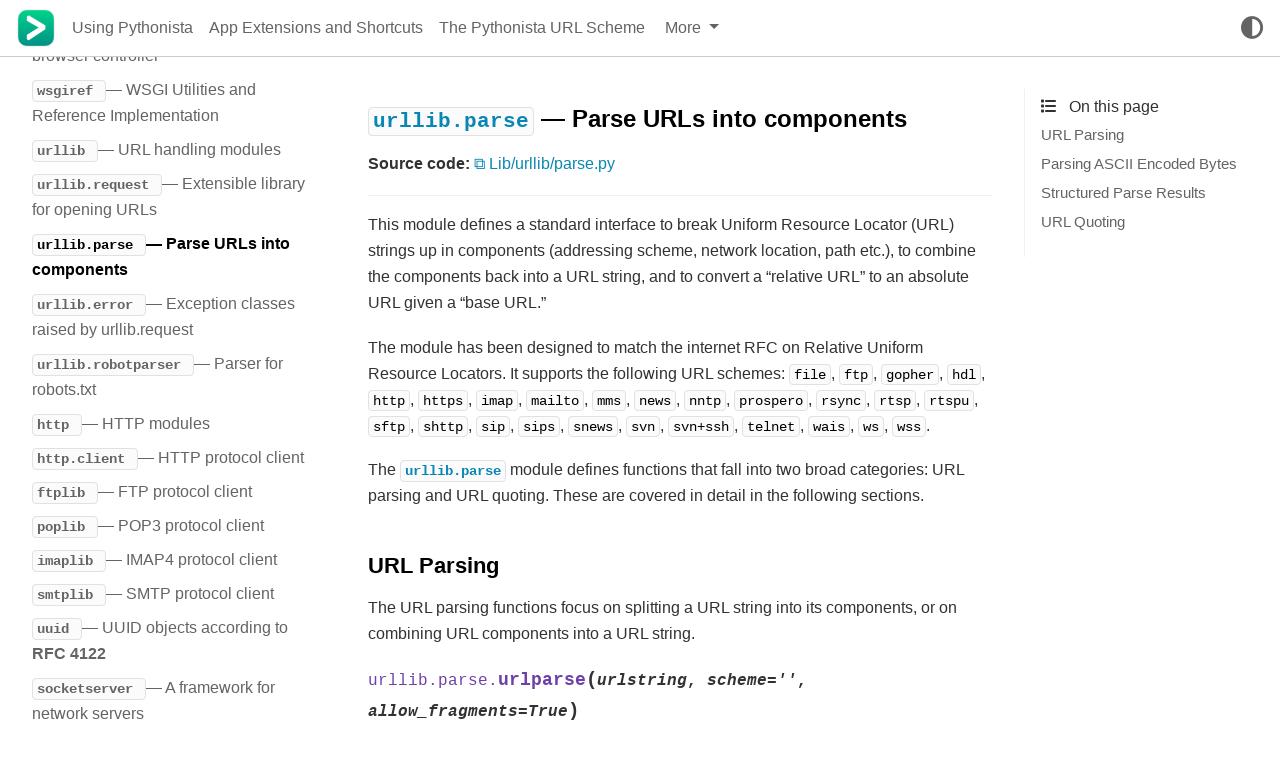

--- FILE ---
content_type: text/html
request_url: https://omz-software.com/pythonista/docs-3.4/py3/library/urllib.parse.html
body_size: 20165
content:

<!DOCTYPE html>

<html lang="en">
  <head>
    <meta charset="utf-8" />
    <meta name="viewport" content="width=device-width, initial-scale=1.0" /><meta name="generator" content="Docutils 0.17.1: http://docutils.sourceforge.net/" />

    <title>urllib.parse — Parse URLs into components &#8212; Pythonista Documentation</title>
  <script>
    document.documentElement.dataset.mode = localStorage.getItem("mode") || "";
    document.documentElement.dataset.theme = localStorage.getItem("theme") || "light";
  </script>
  
  <!-- Loaded before other Sphinx assets -->
  <link href="../_static/styles/theme.css?digest=9b1a4fa89bdd0e95b23b" rel="stylesheet">
<link href="../_static/styles/pydata-sphinx-theme.css?digest=9b1a4fa89bdd0e95b23b" rel="stylesheet">

  
  <link rel="stylesheet"
    href="../_static/vendor/fontawesome/6.1.2/css/all.min.css">
  <link rel="preload" as="font" type="font/woff2" crossorigin
    href="../_static/vendor/fontawesome/6.1.2/webfonts/fa-solid-900.woff2">
  <link rel="preload" as="font" type="font/woff2" crossorigin
    href="../_static/vendor/fontawesome/6.1.2/webfonts/fa-brands-400.woff2">

    <link rel="stylesheet" type="text/css" href="../_static/pygments.css" />
    <link rel="stylesheet" type="text/css" href="../_static/copybutton.css" />
    <link rel="stylesheet" type="text/css" href="../_static/pythonista_styles.css" />
  
  <!-- Pre-loaded scripts that we'll load fully later -->
  <link rel="preload" as="script" href="../_static/scripts/pydata-sphinx-theme.js?digest=9b1a4fa89bdd0e95b23b">

    <script data-url_root="../" id="documentation_options" src="../_static/documentation_options.js"></script>
    <script src="../_static/jquery.js"></script>
    <script src="../_static/underscore.js"></script>
    <script src="../_static/_sphinx_javascript_frameworks_compat.js"></script>
    <script src="../_static/doctools.js"></script>
    <script src="../_static/clipboard.min.js"></script>
    <script src="../_static/copybutton.js"></script>
    <script>DOCUMENTATION_OPTIONS.pagename = 'library/urllib.parse';</script>
    <link rel="search" type="application/opensearchdescription+xml"
          title="Search within Pythonista Documentation"
          href="../_static/opensearch.xml"/>
    <link rel="author" title="About these documents" href="../about.html" />
    <link rel="index" title="Index" href="../genindex.html" />
    <link rel="search" title="Search" href="../search.html" />
    <link rel="copyright" title="Copyright" href="../copyright.html" />
    <link rel="next" title="urllib.error — Exception classes raised by urllib.request" href="urllib.error.html" />
    <link rel="prev" title="urllib.request — Extensible library for opening URLs" href="urllib.request.html" />
    <link rel="canonical" href="https://docs.python.org/3/library/urllib.parse.html" />
    
      
    

    
    <style>
      @media only screen {
        table.full-width-table {
            width: 100%;
        }
      }
    </style>

  <meta name="viewport" content="width=device-width, initial-scale=1" />
  <meta name="docsearch:language" content="en">

  </head>
  
  
  <body data-spy="scroll" data-target="#bd-toc-nav" data-offset="180" data-default-mode="">


  
  <input type="checkbox" class="sidebar-toggle" name="__primary" id="__primary">
  <label class="overlay overlay-primary" for="__primary"></label>

  
  <input type="checkbox" class="sidebar-toggle" name="__secondary" id="__secondary">
  <label class="overlay overlay-secondary" for="__secondary"></label>

  
  <div class="search-button__wrapper">
    <div class="search-button__overlay"></div>
    <div class="search-button__search-container">
      
<form class="bd-search d-flex align-items-center" action="../search.html" method="get">
  <i class="icon fas fa-search"></i>
  <input type="search" class="form-control" name="q" id="search-input" placeholder="Search the docs ..." aria-label="Search the docs ..." autocomplete="off" autocorrect="off" autocapitalize="off" spellcheck="false">
  <span class="search-button__kbd-shortcut"><kbd class="kbd-shortcut__modifier">Ctrl</kbd>+<kbd>K</kbd></span>
</form>
    </div>
  </div>

  
  <nav class="bd-header navbar navbar-expand-lg bd-navbar" id="navbar-main"><div class="bd-header__inner bd-page-width">
  <label class="sidebar-toggle primary-toggle" for="__primary">
      <span class="fas fa-bars"></span>
  </label>
  <div id="navbar-start">
    
    
  


<a class="navbar-brand logo" href="../contents.html">

  
  
  
  
  
  
  

  
    <img src="../_static/PythonistaAppIcon.png" class="logo__image only-light" alt="Logo image">
    <img src="../_static/PythonistaAppIcon.png" class="logo__image only-dark" alt="Logo image">
  
  
</a>
    
  </div>

  
  <div class=" navbar-header-items">
    <div id="navbar-center" class="mr-auto">
      
      <div class="navbar-center-item">
        <nav class="navbar-nav">
    <p class="sidebar-header-items__title" role="heading" aria-level="1" aria-label="Site Navigation">
        Site Navigation
    </p>
    <ul id="navbar-main-elements" class="navbar-nav">
        
                <li class="nav-item">
                    <a class="nav-link" href="../ios/pythonista.html">
                        Using Pythonista
                    </a>
                </li>
                

                <li class="nav-item">
                    <a class="nav-link" href="../ios/pythonista_shortcuts.html">
                        App Extensions and Shortcuts
                    </a>
                </li>
                

                <li class="nav-item">
                    <a class="nav-link" href="../ios/urlscheme.html">
                        The Pythonista URL Scheme
                    </a>
                </li>
                
            <div class="nav-item dropdown">
                <button class="btn dropdown-toggle nav-item" type="button" data-toggle="dropdown" aria-haspopup="true" aria-expanded="false">
                    More
                </button>
                <div class="dropdown-menu">
                    
                <li class="nav-item">
                    <a class="nav-link" href="../ios/faq.html">
                        Pythonista FAQ
                    </a>
                </li>
                

                <li class="nav-item">
                    <a class="nav-link" href="../ios/new.html">
                        What’s New in Pythonista
                    </a>
                </li>
                

                <li class="nav-item">
                    <a class="nav-link" href="../ios/index.html">
                        Pythonista Modules
                    </a>
                </li>
                

                <li class="nav-item">
                    <a class="nav-link" href="../ios/third-party-modules.html">
                        Third-Party Modules
                    </a>
                </li>
                

                <li class="nav-item">
                    <a class="nav-link" href="../tutorial/index.html">
                        The Python Tutorial
                    </a>
                </li>
                

                <li class="nav-item">
                    <a class="nav-link" href="../reference/index.html">
                        The Python Language Reference
                    </a>
                </li>
                

                <li class="nav-item current active">
                    <a class="nav-link" href="index.html">
                        The Python Standard Library
                    </a>
                </li>
                

                <li class="nav-item">
                    <a class="nav-link" href="../glossary.html">
                        Glossary
                    </a>
                </li>
                

                <li class="nav-item">
                    <a class="nav-link" href="../whatsnew/index.html">
                        What’s New in Python
                    </a>
                </li>
                

                <li class="nav-item">
                    <a class="nav-link" href="../about.html">
                        About these documents
                    </a>
                </li>
                

                <li class="nav-item">
                    <a class="nav-link" href="../copyright.html">
                        Copyright
                    </a>
                </li>
                

                <li class="nav-item">
                    <a class="nav-link" href="../license.html">
                        History and License
                    </a>
                </li>
                
                </div>
            </div>
            
    </ul>
</nav>
      </div>
      
    </div>

    <div id="navbar-end">
      <div class="navbar-end-item navbar-end__search-button-container">
        
<button class="btn btn-sm navbar-btn search-button search-button__button" title="Search">
  <i class="fas fa-search"></i>
</button>
      </div>
      
      <div class="navbar-end-item">
        <span class="theme-switch-button btn btn-sm btn-outline-primary navbar-btn rounded-circle">
    <a class="theme-switch" data-mode="light"><i class="fas fa-sun"></i></a>
    <a class="theme-switch" data-mode="dark"><i class="far fa-moon"></i></a>
    <a class="theme-switch" data-mode="auto"><i class="fas fa-adjust"></i></a>
</span>
      </div>
      
      <div class="navbar-end-item">
        <ul id="navbar-icon-links" class="navbar-nav" aria-label="Icon Links">
      </ul>
      </div>
      
    </div>
  </div>


  
  <div class="search-button-container--mobile">
<button class="btn btn-sm navbar-btn search-button search-button__button" title="Search">
  <i class="fas fa-search"></i>
</button>
  </div>

  
  <label class="sidebar-toggle secondary-toggle" for="__secondary">
      <span class="fas fa-outdent"></span>
  </label>
  

</div>
  </nav>
  

  <div class="bd-container">
    <div class="bd-container__inner bd-page-width">
      
      <div class="bd-sidebar-primary bd-sidebar">
        
  
  <div class="sidebar-header-items sidebar-primary__section">
    
    
      <div class="sidebar-header-items__center">
      
      <div class="navbar-center-item">
        <nav class="navbar-nav">
    <p class="sidebar-header-items__title" role="heading" aria-level="1" aria-label="Site Navigation">
        Site Navigation
    </p>
    <ul id="navbar-main-elements" class="navbar-nav">
        
                <li class="nav-item">
                    <a class="nav-link" href="../ios/pythonista.html">
                        Using Pythonista
                    </a>
                </li>
                

                <li class="nav-item">
                    <a class="nav-link" href="../ios/pythonista_shortcuts.html">
                        App Extensions and Shortcuts
                    </a>
                </li>
                

                <li class="nav-item">
                    <a class="nav-link" href="../ios/urlscheme.html">
                        The Pythonista URL Scheme
                    </a>
                </li>
                
            <div class="nav-item dropdown">
                <button class="btn dropdown-toggle nav-item" type="button" data-toggle="dropdown" aria-haspopup="true" aria-expanded="false">
                    More
                </button>
                <div class="dropdown-menu">
                    
                <li class="nav-item">
                    <a class="nav-link" href="../ios/faq.html">
                        Pythonista FAQ
                    </a>
                </li>
                

                <li class="nav-item">
                    <a class="nav-link" href="../ios/new.html">
                        What’s New in Pythonista
                    </a>
                </li>
                

                <li class="nav-item">
                    <a class="nav-link" href="../ios/index.html">
                        Pythonista Modules
                    </a>
                </li>
                

                <li class="nav-item">
                    <a class="nav-link" href="../ios/third-party-modules.html">
                        Third-Party Modules
                    </a>
                </li>
                

                <li class="nav-item">
                    <a class="nav-link" href="../tutorial/index.html">
                        The Python Tutorial
                    </a>
                </li>
                

                <li class="nav-item">
                    <a class="nav-link" href="../reference/index.html">
                        The Python Language Reference
                    </a>
                </li>
                

                <li class="nav-item current active">
                    <a class="nav-link" href="index.html">
                        The Python Standard Library
                    </a>
                </li>
                

                <li class="nav-item">
                    <a class="nav-link" href="../glossary.html">
                        Glossary
                    </a>
                </li>
                

                <li class="nav-item">
                    <a class="nav-link" href="../whatsnew/index.html">
                        What’s New in Python
                    </a>
                </li>
                

                <li class="nav-item">
                    <a class="nav-link" href="../about.html">
                        About these documents
                    </a>
                </li>
                

                <li class="nav-item">
                    <a class="nav-link" href="../copyright.html">
                        Copyright
                    </a>
                </li>
                

                <li class="nav-item">
                    <a class="nav-link" href="../license.html">
                        History and License
                    </a>
                </li>
                
                </div>
            </div>
            
    </ul>
</nav>
      </div>
      
      </div>
    

    
    
    <div class="sidebar-header-items__end">
      
      <div class="navbar-end-item">
        <span class="theme-switch-button btn btn-sm btn-outline-primary navbar-btn rounded-circle">
    <a class="theme-switch" data-mode="light"><i class="fas fa-sun"></i></a>
    <a class="theme-switch" data-mode="dark"><i class="far fa-moon"></i></a>
    <a class="theme-switch" data-mode="auto"><i class="fas fa-adjust"></i></a>
</span>
      </div>
      
      <div class="navbar-end-item">
        <ul id="navbar-icon-links" class="navbar-nav" aria-label="Icon Links">
      </ul>
      </div>
      
    </div>
    
  </div>

  
  <div class="sidebar-start-items sidebar-primary__section">
    <div class="sidebar-start-items__item"><nav class="bd-links" id="bd-docs-nav" aria-label="Section navigation">
  <p class="bd-links__title" role="heading" aria-level="1">
    Section Navigation
  </p>
  <div class="bd-toc-item navbar-nav">
    <ul class="current nav bd-sidenav">
 <li class="toctree-l1">
  <a class="reference internal" href="intro.html">
   Introduction
  </a>
 </li>
 <li class="toctree-l1">
  <a class="reference internal" href="functions.html">
   Built-in Functions
  </a>
 </li>
 <li class="toctree-l1">
  <a class="reference internal" href="constants.html">
   Built-in Constants
  </a>
 </li>
 <li class="toctree-l1">
  <a class="reference internal" href="stdtypes.html">
   Built-in Types
  </a>
 </li>
 <li class="toctree-l1">
  <a class="reference internal" href="exceptions.html">
   Built-in Exceptions
  </a>
 </li>
 <li class="toctree-l1 has-children">
  <a class="reference internal" href="text.html">
   Text Processing Services
  </a>
  <input class="toctree-checkbox" id="toctree-checkbox-1" name="toctree-checkbox-1" type="checkbox"/>
  <label class="toctree-toggle" for="toctree-checkbox-1">
   <i class="fas fa-chevron-down">
   </i>
  </label>
  <ul>
   <li class="toctree-l2">
    <a class="reference internal" href="string.html">
     <code class="xref py py-mod docutils literal notranslate">
      <span class="pre">
       string
      </span>
     </code>
     — Common string operations
    </a>
   </li>
   <li class="toctree-l2">
    <a class="reference internal" href="re.html">
     <code class="xref py py-mod docutils literal notranslate">
      <span class="pre">
       re
      </span>
     </code>
     — Regular expression operations
    </a>
   </li>
   <li class="toctree-l2">
    <a class="reference internal" href="difflib.html">
     <code class="xref py py-mod docutils literal notranslate">
      <span class="pre">
       difflib
      </span>
     </code>
     — Helpers for computing deltas
    </a>
   </li>
   <li class="toctree-l2">
    <a class="reference internal" href="textwrap.html">
     <code class="xref py py-mod docutils literal notranslate">
      <span class="pre">
       textwrap
      </span>
     </code>
     — Text wrapping and filling
    </a>
   </li>
   <li class="toctree-l2">
    <a class="reference internal" href="unicodedata.html">
     <code class="xref py py-mod docutils literal notranslate">
      <span class="pre">
       unicodedata
      </span>
     </code>
     — Unicode Database
    </a>
   </li>
   <li class="toctree-l2">
    <a class="reference internal" href="stringprep.html">
     <code class="xref py py-mod docutils literal notranslate">
      <span class="pre">
       stringprep
      </span>
     </code>
     — Internet String Preparation
    </a>
   </li>
   <li class="toctree-l2">
    <a class="reference internal" href="readline.html">
     <code class="xref py py-mod docutils literal notranslate">
      <span class="pre">
       readline
      </span>
     </code>
     — GNU readline interface
    </a>
   </li>
   <li class="toctree-l2">
    <a class="reference internal" href="rlcompleter.html">
     <code class="xref py py-mod docutils literal notranslate">
      <span class="pre">
       rlcompleter
      </span>
     </code>
     — Completion function for GNU readline
    </a>
   </li>
  </ul>
 </li>
 <li class="toctree-l1 has-children">
  <a class="reference internal" href="binary.html">
   Binary Data Services
  </a>
  <input class="toctree-checkbox" id="toctree-checkbox-2" name="toctree-checkbox-2" type="checkbox"/>
  <label class="toctree-toggle" for="toctree-checkbox-2">
   <i class="fas fa-chevron-down">
   </i>
  </label>
  <ul>
   <li class="toctree-l2">
    <a class="reference internal" href="struct.html">
     <code class="xref py py-mod docutils literal notranslate">
      <span class="pre">
       struct
      </span>
     </code>
     — Interpret bytes as packed binary data
    </a>
   </li>
   <li class="toctree-l2">
    <a class="reference internal" href="codecs.html">
     <code class="xref py py-mod docutils literal notranslate">
      <span class="pre">
       codecs
      </span>
     </code>
     — Codec registry and base classes
    </a>
   </li>
  </ul>
 </li>
 <li class="toctree-l1 has-children">
  <a class="reference internal" href="datatypes.html">
   Data Types
  </a>
  <input class="toctree-checkbox" id="toctree-checkbox-3" name="toctree-checkbox-3" type="checkbox"/>
  <label class="toctree-toggle" for="toctree-checkbox-3">
   <i class="fas fa-chevron-down">
   </i>
  </label>
  <ul>
   <li class="toctree-l2">
    <a class="reference internal" href="datetime.html">
     <code class="xref py py-mod docutils literal notranslate">
      <span class="pre">
       datetime
      </span>
     </code>
     — Basic date and time types
    </a>
   </li>
   <li class="toctree-l2">
    <a class="reference internal" href="zoneinfo.html">
     <code class="xref py py-mod docutils literal notranslate">
      <span class="pre">
       zoneinfo
      </span>
     </code>
     — IANA time zone support
    </a>
   </li>
   <li class="toctree-l2">
    <a class="reference internal" href="calendar.html">
     <code class="xref py py-mod docutils literal notranslate">
      <span class="pre">
       calendar
      </span>
     </code>
     — General calendar-related functions
    </a>
   </li>
   <li class="toctree-l2">
    <a class="reference internal" href="collections.html">
     <code class="xref py py-mod docutils literal notranslate">
      <span class="pre">
       collections
      </span>
     </code>
     — Container datatypes
    </a>
   </li>
   <li class="toctree-l2">
    <a class="reference internal" href="collections.abc.html">
     <code class="xref py py-mod docutils literal notranslate">
      <span class="pre">
       collections.abc
      </span>
     </code>
     — Abstract Base Classes for Containers
    </a>
   </li>
   <li class="toctree-l2">
    <a class="reference internal" href="heapq.html">
     <code class="xref py py-mod docutils literal notranslate">
      <span class="pre">
       heapq
      </span>
     </code>
     — Heap queue algorithm
    </a>
   </li>
   <li class="toctree-l2">
    <a class="reference internal" href="bisect.html">
     <code class="xref py py-mod docutils literal notranslate">
      <span class="pre">
       bisect
      </span>
     </code>
     — Array bisection algorithm
    </a>
   </li>
   <li class="toctree-l2">
    <a class="reference internal" href="array.html">
     <code class="xref py py-mod docutils literal notranslate">
      <span class="pre">
       array
      </span>
     </code>
     — Efficient arrays of numeric values
    </a>
   </li>
   <li class="toctree-l2">
    <a class="reference internal" href="weakref.html">
     <code class="xref py py-mod docutils literal notranslate">
      <span class="pre">
       weakref
      </span>
     </code>
     — Weak references
    </a>
   </li>
   <li class="toctree-l2">
    <a class="reference internal" href="types.html">
     <code class="xref py py-mod docutils literal notranslate">
      <span class="pre">
       types
      </span>
     </code>
     — Dynamic type creation and names for built-in types
    </a>
   </li>
   <li class="toctree-l2">
    <a class="reference internal" href="copy.html">
     <code class="xref py py-mod docutils literal notranslate">
      <span class="pre">
       copy
      </span>
     </code>
     — Shallow and deep copy operations
    </a>
   </li>
   <li class="toctree-l2">
    <a class="reference internal" href="pprint.html">
     <code class="xref py py-mod docutils literal notranslate">
      <span class="pre">
       pprint
      </span>
     </code>
     — Data pretty printer
    </a>
   </li>
   <li class="toctree-l2">
    <a class="reference internal" href="reprlib.html">
     <code class="xref py py-mod docutils literal notranslate">
      <span class="pre">
       reprlib
      </span>
     </code>
     — Alternate
     <code class="xref py py-func docutils literal notranslate">
      <span class="pre">
       repr()
      </span>
     </code>
     implementation
    </a>
   </li>
   <li class="toctree-l2">
    <a class="reference internal" href="enum.html">
     <code class="xref py py-mod docutils literal notranslate">
      <span class="pre">
       enum
      </span>
     </code>
     — Support for enumerations
    </a>
   </li>
   <li class="toctree-l2">
    <a class="reference internal" href="graphlib.html">
     <code class="xref py py-mod docutils literal notranslate">
      <span class="pre">
       graphlib
      </span>
     </code>
     — Functionality to operate with graph-like structures
    </a>
   </li>
  </ul>
 </li>
 <li class="toctree-l1 has-children">
  <a class="reference internal" href="numeric.html">
   Numeric and Mathematical Modules
  </a>
  <input class="toctree-checkbox" id="toctree-checkbox-4" name="toctree-checkbox-4" type="checkbox"/>
  <label class="toctree-toggle" for="toctree-checkbox-4">
   <i class="fas fa-chevron-down">
   </i>
  </label>
  <ul>
   <li class="toctree-l2">
    <a class="reference internal" href="numbers.html">
     <code class="xref py py-mod docutils literal notranslate">
      <span class="pre">
       numbers
      </span>
     </code>
     — Numeric abstract base classes
    </a>
   </li>
   <li class="toctree-l2">
    <a class="reference internal" href="math.html">
     <code class="xref py py-mod docutils literal notranslate">
      <span class="pre">
       math
      </span>
     </code>
     — Mathematical functions
    </a>
   </li>
   <li class="toctree-l2">
    <a class="reference internal" href="cmath.html">
     <code class="xref py py-mod docutils literal notranslate">
      <span class="pre">
       cmath
      </span>
     </code>
     — Mathematical functions for complex numbers
    </a>
   </li>
   <li class="toctree-l2">
    <a class="reference internal" href="decimal.html">
     <code class="xref py py-mod docutils literal notranslate">
      <span class="pre">
       decimal
      </span>
     </code>
     — Decimal fixed point and floating point arithmetic
    </a>
   </li>
   <li class="toctree-l2">
    <a class="reference internal" href="fractions.html">
     <code class="xref py py-mod docutils literal notranslate">
      <span class="pre">
       fractions
      </span>
     </code>
     — Rational numbers
    </a>
   </li>
   <li class="toctree-l2">
    <a class="reference internal" href="random.html">
     <code class="xref py py-mod docutils literal notranslate">
      <span class="pre">
       random
      </span>
     </code>
     — Generate pseudo-random numbers
    </a>
   </li>
   <li class="toctree-l2">
    <a class="reference internal" href="statistics.html">
     <code class="xref py py-mod docutils literal notranslate">
      <span class="pre">
       statistics
      </span>
     </code>
     — Mathematical statistics functions
    </a>
   </li>
  </ul>
 </li>
 <li class="toctree-l1 has-children">
  <a class="reference internal" href="functional.html">
   Functional Programming Modules
  </a>
  <input class="toctree-checkbox" id="toctree-checkbox-5" name="toctree-checkbox-5" type="checkbox"/>
  <label class="toctree-toggle" for="toctree-checkbox-5">
   <i class="fas fa-chevron-down">
   </i>
  </label>
  <ul>
   <li class="toctree-l2">
    <a class="reference internal" href="itertools.html">
     <code class="xref py py-mod docutils literal notranslate">
      <span class="pre">
       itertools
      </span>
     </code>
     — Functions creating iterators for efficient looping
    </a>
   </li>
   <li class="toctree-l2">
    <a class="reference internal" href="functools.html">
     <code class="xref py py-mod docutils literal notranslate">
      <span class="pre">
       functools
      </span>
     </code>
     — Higher-order functions and operations on callable objects
    </a>
   </li>
   <li class="toctree-l2">
    <a class="reference internal" href="operator.html">
     <code class="xref py py-mod docutils literal notranslate">
      <span class="pre">
       operator
      </span>
     </code>
     — Standard operators as functions
    </a>
   </li>
  </ul>
 </li>
 <li class="toctree-l1 has-children">
  <a class="reference internal" href="filesys.html">
   File and Directory Access
  </a>
  <input class="toctree-checkbox" id="toctree-checkbox-6" name="toctree-checkbox-6" type="checkbox"/>
  <label class="toctree-toggle" for="toctree-checkbox-6">
   <i class="fas fa-chevron-down">
   </i>
  </label>
  <ul>
   <li class="toctree-l2">
    <a class="reference internal" href="pathlib.html">
     <code class="xref py py-mod docutils literal notranslate">
      <span class="pre">
       pathlib
      </span>
     </code>
     — Object-oriented filesystem paths
    </a>
   </li>
   <li class="toctree-l2">
    <a class="reference internal" href="os.path.html">
     <code class="xref py py-mod docutils literal notranslate">
      <span class="pre">
       os.path
      </span>
     </code>
     — Common pathname manipulations
    </a>
   </li>
   <li class="toctree-l2">
    <a class="reference internal" href="fileinput.html">
     <code class="xref py py-mod docutils literal notranslate">
      <span class="pre">
       fileinput
      </span>
     </code>
     — Iterate over lines from multiple input streams
    </a>
   </li>
   <li class="toctree-l2">
    <a class="reference internal" href="stat.html">
     <code class="xref py py-mod docutils literal notranslate">
      <span class="pre">
       stat
      </span>
     </code>
     — Interpreting
     <code class="xref py py-func docutils literal notranslate">
      <span class="pre">
       stat()
      </span>
     </code>
     results
    </a>
   </li>
   <li class="toctree-l2">
    <a class="reference internal" href="filecmp.html">
     <code class="xref py py-mod docutils literal notranslate">
      <span class="pre">
       filecmp
      </span>
     </code>
     — File and Directory Comparisons
    </a>
   </li>
   <li class="toctree-l2">
    <a class="reference internal" href="tempfile.html">
     <code class="xref py py-mod docutils literal notranslate">
      <span class="pre">
       tempfile
      </span>
     </code>
     — Generate temporary files and directories
    </a>
   </li>
   <li class="toctree-l2">
    <a class="reference internal" href="glob.html">
     <code class="xref py py-mod docutils literal notranslate">
      <span class="pre">
       glob
      </span>
     </code>
     — Unix style pathname pattern expansion
    </a>
   </li>
   <li class="toctree-l2">
    <a class="reference internal" href="fnmatch.html">
     <code class="xref py py-mod docutils literal notranslate">
      <span class="pre">
       fnmatch
      </span>
     </code>
     — Unix filename pattern matching
    </a>
   </li>
   <li class="toctree-l2">
    <a class="reference internal" href="linecache.html">
     <code class="xref py py-mod docutils literal notranslate">
      <span class="pre">
       linecache
      </span>
     </code>
     — Random access to text lines
    </a>
   </li>
   <li class="toctree-l2">
    <a class="reference internal" href="shutil.html">
     <code class="xref py py-mod docutils literal notranslate">
      <span class="pre">
       shutil
      </span>
     </code>
     — High-level file operations
    </a>
   </li>
  </ul>
 </li>
 <li class="toctree-l1 has-children">
  <a class="reference internal" href="persistence.html">
   Data Persistence
  </a>
  <input class="toctree-checkbox" id="toctree-checkbox-7" name="toctree-checkbox-7" type="checkbox"/>
  <label class="toctree-toggle" for="toctree-checkbox-7">
   <i class="fas fa-chevron-down">
   </i>
  </label>
  <ul>
   <li class="toctree-l2">
    <a class="reference internal" href="pickle.html">
     <code class="xref py py-mod docutils literal notranslate">
      <span class="pre">
       pickle
      </span>
     </code>
     — Python object serialization
    </a>
   </li>
   <li class="toctree-l2">
    <a class="reference internal" href="copyreg.html">
     <code class="xref py py-mod docutils literal notranslate">
      <span class="pre">
       copyreg
      </span>
     </code>
     — Register
     <code class="xref py py-mod docutils literal notranslate">
      <span class="pre">
       pickle
      </span>
     </code>
     support functions
    </a>
   </li>
   <li class="toctree-l2">
    <a class="reference internal" href="shelve.html">
     <code class="xref py py-mod docutils literal notranslate">
      <span class="pre">
       shelve
      </span>
     </code>
     — Python object persistence
    </a>
   </li>
   <li class="toctree-l2">
    <a class="reference internal" href="marshal.html">
     <code class="xref py py-mod docutils literal notranslate">
      <span class="pre">
       marshal
      </span>
     </code>
     — Internal Python object serialization
    </a>
   </li>
   <li class="toctree-l2">
    <a class="reference internal" href="dbm.html">
     <code class="xref py py-mod docutils literal notranslate">
      <span class="pre">
       dbm
      </span>
     </code>
     — Interfaces to Unix “databases”
    </a>
   </li>
   <li class="toctree-l2">
    <a class="reference internal" href="sqlite3.html">
     <code class="xref py py-mod docutils literal notranslate">
      <span class="pre">
       sqlite3
      </span>
     </code>
     — DB-API 2.0 interface for SQLite databases
    </a>
   </li>
  </ul>
 </li>
 <li class="toctree-l1 has-children">
  <a class="reference internal" href="archiving.html">
   Data Compression and Archiving
  </a>
  <input class="toctree-checkbox" id="toctree-checkbox-8" name="toctree-checkbox-8" type="checkbox"/>
  <label class="toctree-toggle" for="toctree-checkbox-8">
   <i class="fas fa-chevron-down">
   </i>
  </label>
  <ul>
   <li class="toctree-l2">
    <a class="reference internal" href="zlib.html">
     <code class="xref py py-mod docutils literal notranslate">
      <span class="pre">
       zlib
      </span>
     </code>
     — Compression compatible with
     <strong class="program">
      gzip
     </strong>
    </a>
   </li>
   <li class="toctree-l2">
    <a class="reference internal" href="gzip.html">
     <code class="xref py py-mod docutils literal notranslate">
      <span class="pre">
       gzip
      </span>
     </code>
     — Support for
     <strong class="program">
      gzip
     </strong>
     files
    </a>
   </li>
   <li class="toctree-l2">
    <a class="reference internal" href="bz2.html">
     <code class="xref py py-mod docutils literal notranslate">
      <span class="pre">
       bz2
      </span>
     </code>
     — Support for
     <strong class="program">
      bzip2
     </strong>
     compression
    </a>
   </li>
   <li class="toctree-l2">
    <a class="reference internal" href="lzma.html">
     <code class="xref py py-mod docutils literal notranslate">
      <span class="pre">
       lzma
      </span>
     </code>
     — Compression using the LZMA algorithm
    </a>
   </li>
   <li class="toctree-l2">
    <a class="reference internal" href="zipfile.html">
     <code class="xref py py-mod docutils literal notranslate">
      <span class="pre">
       zipfile
      </span>
     </code>
     — Work with ZIP archives
    </a>
   </li>
   <li class="toctree-l2">
    <a class="reference internal" href="tarfile.html">
     <code class="xref py py-mod docutils literal notranslate">
      <span class="pre">
       tarfile
      </span>
     </code>
     — Read and write tar archive files
    </a>
   </li>
  </ul>
 </li>
 <li class="toctree-l1 has-children">
  <a class="reference internal" href="fileformats.html">
   File Formats
  </a>
  <input class="toctree-checkbox" id="toctree-checkbox-9" name="toctree-checkbox-9" type="checkbox"/>
  <label class="toctree-toggle" for="toctree-checkbox-9">
   <i class="fas fa-chevron-down">
   </i>
  </label>
  <ul>
   <li class="toctree-l2">
    <a class="reference internal" href="csv.html">
     <code class="xref py py-mod docutils literal notranslate">
      <span class="pre">
       csv
      </span>
     </code>
     — CSV File Reading and Writing
    </a>
   </li>
   <li class="toctree-l2">
    <a class="reference internal" href="configparser.html">
     <code class="xref py py-mod docutils literal notranslate">
      <span class="pre">
       configparser
      </span>
     </code>
     — Configuration file parser
    </a>
   </li>
   <li class="toctree-l2">
    <a class="reference internal" href="netrc.html">
     <code class="xref py py-mod docutils literal notranslate">
      <span class="pre">
       netrc
      </span>
     </code>
     — netrc file processing
    </a>
   </li>
   <li class="toctree-l2">
    <a class="reference internal" href="plistlib.html">
     <code class="xref py py-mod docutils literal notranslate">
      <span class="pre">
       plistlib
      </span>
     </code>
     — Generate and parse Apple
     <code class="docutils literal notranslate">
      <span class="pre">
       .plist
      </span>
     </code>
     files
    </a>
   </li>
  </ul>
 </li>
 <li class="toctree-l1 has-children">
  <a class="reference internal" href="crypto.html">
   Cryptographic Services
  </a>
  <input class="toctree-checkbox" id="toctree-checkbox-10" name="toctree-checkbox-10" type="checkbox"/>
  <label class="toctree-toggle" for="toctree-checkbox-10">
   <i class="fas fa-chevron-down">
   </i>
  </label>
  <ul>
   <li class="toctree-l2">
    <a class="reference internal" href="hashlib.html">
     <code class="xref py py-mod docutils literal notranslate">
      <span class="pre">
       hashlib
      </span>
     </code>
     — Secure hashes and message digests
    </a>
   </li>
   <li class="toctree-l2">
    <a class="reference internal" href="hmac.html">
     <code class="xref py py-mod docutils literal notranslate">
      <span class="pre">
       hmac
      </span>
     </code>
     — Keyed-Hashing for Message Authentication
    </a>
   </li>
   <li class="toctree-l2">
    <a class="reference internal" href="secrets.html">
     <code class="xref py py-mod docutils literal notranslate">
      <span class="pre">
       secrets
      </span>
     </code>
     — Generate secure random numbers for managing secrets
    </a>
   </li>
  </ul>
 </li>
 <li class="toctree-l1 has-children">
  <a class="reference internal" href="allos.html">
   Generic Operating System Services
  </a>
  <input class="toctree-checkbox" id="toctree-checkbox-11" name="toctree-checkbox-11" type="checkbox"/>
  <label class="toctree-toggle" for="toctree-checkbox-11">
   <i class="fas fa-chevron-down">
   </i>
  </label>
  <ul>
   <li class="toctree-l2">
    <a class="reference internal" href="os.html">
     <code class="xref py py-mod docutils literal notranslate">
      <span class="pre">
       os
      </span>
     </code>
     — Miscellaneous operating system interfaces
    </a>
   </li>
   <li class="toctree-l2">
    <a class="reference internal" href="io.html">
     <code class="xref py py-mod docutils literal notranslate">
      <span class="pre">
       io
      </span>
     </code>
     — Core tools for working with streams
    </a>
   </li>
   <li class="toctree-l2">
    <a class="reference internal" href="time.html">
     <code class="xref py py-mod docutils literal notranslate">
      <span class="pre">
       time
      </span>
     </code>
     — Time access and conversions
    </a>
   </li>
   <li class="toctree-l2">
    <a class="reference internal" href="argparse.html">
     <code class="xref py py-mod docutils literal notranslate">
      <span class="pre">
       argparse
      </span>
     </code>
     — Parser for command-line options, arguments and sub-commands
    </a>
   </li>
   <li class="toctree-l2">
    <a class="reference internal" href="getopt.html">
     <code class="xref py py-mod docutils literal notranslate">
      <span class="pre">
       getopt
      </span>
     </code>
     — C-style parser for command line options
    </a>
   </li>
   <li class="toctree-l2">
    <a class="reference internal" href="logging.html">
     <code class="xref py py-mod docutils literal notranslate">
      <span class="pre">
       logging
      </span>
     </code>
     — Logging facility for Python
    </a>
   </li>
   <li class="toctree-l2">
    <a class="reference internal" href="logging.config.html">
     <code class="xref py py-mod docutils literal notranslate">
      <span class="pre">
       logging.config
      </span>
     </code>
     — Logging configuration
    </a>
   </li>
   <li class="toctree-l2">
    <a class="reference internal" href="logging.handlers.html">
     <code class="xref py py-mod docutils literal notranslate">
      <span class="pre">
       logging.handlers
      </span>
     </code>
     — Logging handlers
    </a>
   </li>
   <li class="toctree-l2">
    <a class="reference internal" href="getpass.html">
     <code class="xref py py-mod docutils literal notranslate">
      <span class="pre">
       getpass
      </span>
     </code>
     — Portable password input
    </a>
   </li>
   <li class="toctree-l2">
    <a class="reference internal" href="platform.html">
     <code class="xref py py-mod docutils literal notranslate">
      <span class="pre">
       platform
      </span>
     </code>
     —  Access to underlying platform’s identifying data
    </a>
   </li>
   <li class="toctree-l2">
    <a class="reference internal" href="errno.html">
     <code class="xref py py-mod docutils literal notranslate">
      <span class="pre">
       errno
      </span>
     </code>
     — Standard errno system symbols
    </a>
   </li>
   <li class="toctree-l2">
    <a class="reference internal" href="ctypes.html">
     <code class="xref py py-mod docutils literal notranslate">
      <span class="pre">
       ctypes
      </span>
     </code>
     — A foreign function library for Python
    </a>
   </li>
  </ul>
 </li>
 <li class="toctree-l1 has-children">
  <a class="reference internal" href="concurrency.html">
   Concurrent Execution
  </a>
  <input class="toctree-checkbox" id="toctree-checkbox-12" name="toctree-checkbox-12" type="checkbox"/>
  <label class="toctree-toggle" for="toctree-checkbox-12">
   <i class="fas fa-chevron-down">
   </i>
  </label>
  <ul>
   <li class="toctree-l2">
    <a class="reference internal" href="threading.html">
     <code class="xref py py-mod docutils literal notranslate">
      <span class="pre">
       threading
      </span>
     </code>
     — Thread-based parallelism
    </a>
   </li>
   <li class="toctree-l2">
    <a class="reference internal" href="multiprocessing.html">
     <code class="xref py py-mod docutils literal notranslate">
      <span class="pre">
       multiprocessing
      </span>
     </code>
     — Process-based parallelism
    </a>
   </li>
   <li class="toctree-l2">
    <a class="reference internal" href="multiprocessing.shared_memory.html">
     <code class="xref py py-mod docutils literal notranslate">
      <span class="pre">
       multiprocessing.shared_memory
      </span>
     </code>
     —  Provides shared memory for direct access across processes
    </a>
   </li>
   <li class="toctree-l2">
    <a class="reference internal" href="concurrent.html">
     The
     <code class="xref py py-mod docutils literal notranslate">
      <span class="pre">
       concurrent
      </span>
     </code>
     package
    </a>
   </li>
   <li class="toctree-l2">
    <a class="reference internal" href="concurrent.futures.html">
     <code class="xref py py-mod docutils literal notranslate">
      <span class="pre">
       concurrent.futures
      </span>
     </code>
     — Launching parallel tasks
    </a>
   </li>
   <li class="toctree-l2">
    <a class="reference internal" href="subprocess.html">
     <code class="xref py py-mod docutils literal notranslate">
      <span class="pre">
       subprocess
      </span>
     </code>
     — Subprocess management
    </a>
   </li>
   <li class="toctree-l2">
    <a class="reference internal" href="sched.html">
     <code class="xref py py-mod docutils literal notranslate">
      <span class="pre">
       sched
      </span>
     </code>
     — Event scheduler
    </a>
   </li>
   <li class="toctree-l2">
    <a class="reference internal" href="queue.html">
     <code class="xref py py-mod docutils literal notranslate">
      <span class="pre">
       queue
      </span>
     </code>
     — A synchronized queue class
    </a>
   </li>
   <li class="toctree-l2">
    <a class="reference internal" href="contextvars.html">
     <code class="xref py py-mod docutils literal notranslate">
      <span class="pre">
       contextvars
      </span>
     </code>
     — Context Variables
    </a>
   </li>
   <li class="toctree-l2">
    <a class="reference internal" href="_thread.html">
     <code class="xref py py-mod docutils literal notranslate">
      <span class="pre">
       _thread
      </span>
     </code>
     — Low-level threading API
    </a>
   </li>
  </ul>
 </li>
 <li class="toctree-l1 has-children">
  <a class="reference internal" href="ipc.html">
   Networking and Interprocess Communication
  </a>
  <input class="toctree-checkbox" id="toctree-checkbox-13" name="toctree-checkbox-13" type="checkbox"/>
  <label class="toctree-toggle" for="toctree-checkbox-13">
   <i class="fas fa-chevron-down">
   </i>
  </label>
  <ul>
   <li class="toctree-l2 has-children">
    <a class="reference internal" href="asyncio.html">
     <code class="xref py py-mod docutils literal notranslate">
      <span class="pre">
       asyncio
      </span>
     </code>
     — Asynchronous I/O
    </a>
    <input class="toctree-checkbox" id="toctree-checkbox-14" name="toctree-checkbox-14" type="checkbox"/>
    <label class="toctree-toggle" for="toctree-checkbox-14">
     <i class="fas fa-chevron-down">
     </i>
    </label>
    <ul>
     <li class="toctree-l3">
      <a class="reference internal" href="asyncio-task.html">
       Coroutines and Tasks
      </a>
     </li>
     <li class="toctree-l3">
      <a class="reference internal" href="asyncio-stream.html">
       Streams
      </a>
     </li>
     <li class="toctree-l3">
      <a class="reference internal" href="asyncio-sync.html">
       Synchronization Primitives
      </a>
     </li>
     <li class="toctree-l3">
      <a class="reference internal" href="asyncio-subprocess.html">
       Subprocesses
      </a>
     </li>
     <li class="toctree-l3">
      <a class="reference internal" href="asyncio-queue.html">
       Queues
      </a>
     </li>
     <li class="toctree-l3">
      <a class="reference internal" href="asyncio-exceptions.html">
       Exceptions
      </a>
     </li>
     <li class="toctree-l3">
      <a class="reference internal" href="asyncio-eventloop.html">
       Event Loop
      </a>
     </li>
     <li class="toctree-l3">
      <a class="reference internal" href="asyncio-future.html">
       Futures
      </a>
     </li>
     <li class="toctree-l3">
      <a class="reference internal" href="asyncio-protocol.html">
       Transports and Protocols
      </a>
     </li>
     <li class="toctree-l3">
      <a class="reference internal" href="asyncio-policy.html">
       Policies
      </a>
     </li>
     <li class="toctree-l3">
      <a class="reference internal" href="asyncio-platforms.html">
       Platform Support
      </a>
     </li>
     <li class="toctree-l3">
      <a class="reference internal" href="asyncio-api-index.html">
       High-level API Index
      </a>
     </li>
     <li class="toctree-l3">
      <a class="reference internal" href="asyncio-llapi-index.html">
       Low-level API Index
      </a>
     </li>
     <li class="toctree-l3">
      <a class="reference internal" href="asyncio-dev.html">
       Developing with asyncio
      </a>
     </li>
    </ul>
   </li>
   <li class="toctree-l2">
    <a class="reference internal" href="socket.html">
     <code class="xref py py-mod docutils literal notranslate">
      <span class="pre">
       socket
      </span>
     </code>
     — Low-level networking interface
    </a>
   </li>
   <li class="toctree-l2">
    <a class="reference internal" href="ssl.html">
     <code class="xref py py-mod docutils literal notranslate">
      <span class="pre">
       ssl
      </span>
     </code>
     — TLS/SSL wrapper for socket objects
    </a>
   </li>
   <li class="toctree-l2">
    <a class="reference internal" href="select.html">
     <code class="xref py py-mod docutils literal notranslate">
      <span class="pre">
       select
      </span>
     </code>
     — Waiting for I/O completion
    </a>
   </li>
   <li class="toctree-l2">
    <a class="reference internal" href="selectors.html">
     <code class="xref py py-mod docutils literal notranslate">
      <span class="pre">
       selectors
      </span>
     </code>
     — High-level I/O multiplexing
    </a>
   </li>
   <li class="toctree-l2">
    <a class="reference internal" href="signal.html">
     <code class="xref py py-mod docutils literal notranslate">
      <span class="pre">
       signal
      </span>
     </code>
     — Set handlers for asynchronous events
    </a>
   </li>
   <li class="toctree-l2">
    <a class="reference internal" href="mmap.html">
     <code class="xref py py-mod docutils literal notranslate">
      <span class="pre">
       mmap
      </span>
     </code>
     — Memory-mapped file support
    </a>
   </li>
  </ul>
 </li>
 <li class="toctree-l1 has-children">
  <a class="reference internal" href="netdata.html">
   Internet Data Handling
  </a>
  <input class="toctree-checkbox" id="toctree-checkbox-15" name="toctree-checkbox-15" type="checkbox"/>
  <label class="toctree-toggle" for="toctree-checkbox-15">
   <i class="fas fa-chevron-down">
   </i>
  </label>
  <ul>
   <li class="toctree-l2 has-children">
    <a class="reference internal" href="email.html">
     <code class="xref py py-mod docutils literal notranslate">
      <span class="pre">
       email
      </span>
     </code>
     — An email and MIME handling package
    </a>
    <input class="toctree-checkbox" id="toctree-checkbox-16" name="toctree-checkbox-16" type="checkbox"/>
    <label class="toctree-toggle" for="toctree-checkbox-16">
     <i class="fas fa-chevron-down">
     </i>
    </label>
    <ul>
     <li class="toctree-l3">
      <a class="reference internal" href="email.message.html">
       <code class="xref py py-mod docutils literal notranslate">
        <span class="pre">
         email.message
        </span>
       </code>
       : Representing an email message
      </a>
     </li>
     <li class="toctree-l3">
      <a class="reference internal" href="email.parser.html">
       <code class="xref py py-mod docutils literal notranslate">
        <span class="pre">
         email.parser
        </span>
       </code>
       : Parsing email messages
      </a>
     </li>
     <li class="toctree-l3">
      <a class="reference internal" href="email.generator.html">
       <code class="xref py py-mod docutils literal notranslate">
        <span class="pre">
         email.generator
        </span>
       </code>
       : Generating MIME documents
      </a>
     </li>
     <li class="toctree-l3">
      <a class="reference internal" href="email.policy.html">
       <code class="xref py py-mod docutils literal notranslate">
        <span class="pre">
         email.policy
        </span>
       </code>
       : Policy Objects
      </a>
     </li>
     <li class="toctree-l3">
      <a class="reference internal" href="email.errors.html">
       <code class="xref py py-mod docutils literal notranslate">
        <span class="pre">
         email.errors
        </span>
       </code>
       : Exception and Defect classes
      </a>
     </li>
     <li class="toctree-l3">
      <a class="reference internal" href="email.headerregistry.html">
       <code class="xref py py-mod docutils literal notranslate">
        <span class="pre">
         email.headerregistry
        </span>
       </code>
       : Custom Header Objects
      </a>
     </li>
     <li class="toctree-l3">
      <a class="reference internal" href="email.contentmanager.html">
       <code class="xref py py-mod docutils literal notranslate">
        <span class="pre">
         email.contentmanager
        </span>
       </code>
       : Managing MIME Content
      </a>
     </li>
     <li class="toctree-l3">
      <a class="reference internal" href="email.examples.html">
       <code class="xref py py-mod docutils literal notranslate">
        <span class="pre">
         email
        </span>
       </code>
       : Examples
      </a>
     </li>
     <li class="toctree-l3">
      <a class="reference internal" href="email.compat32-message.html">
       <code class="xref py py-mod docutils literal notranslate">
        <span class="pre">
         email.message.Message
        </span>
       </code>
       : Representing an email message using the
       <code class="xref py py-data docutils literal notranslate">
        <span class="pre">
         compat32
        </span>
       </code>
       API
      </a>
     </li>
     <li class="toctree-l3">
      <a class="reference internal" href="email.mime.html">
       <code class="xref py py-mod docutils literal notranslate">
        <span class="pre">
         email.mime
        </span>
       </code>
       : Creating email and MIME objects from scratch
      </a>
     </li>
     <li class="toctree-l3">
      <a class="reference internal" href="email.header.html">
       <code class="xref py py-mod docutils literal notranslate">
        <span class="pre">
         email.header
        </span>
       </code>
       : Internationalized headers
      </a>
     </li>
     <li class="toctree-l3">
      <a class="reference internal" href="email.charset.html">
       <code class="xref py py-mod docutils literal notranslate">
        <span class="pre">
         email.charset
        </span>
       </code>
       : Representing character sets
      </a>
     </li>
     <li class="toctree-l3">
      <a class="reference internal" href="email.encoders.html">
       <code class="xref py py-mod docutils literal notranslate">
        <span class="pre">
         email.encoders
        </span>
       </code>
       : Encoders
      </a>
     </li>
     <li class="toctree-l3">
      <a class="reference internal" href="email.utils.html">
       <code class="xref py py-mod docutils literal notranslate">
        <span class="pre">
         email.utils
        </span>
       </code>
       : Miscellaneous utilities
      </a>
     </li>
     <li class="toctree-l3">
      <a class="reference internal" href="email.iterators.html">
       <code class="xref py py-mod docutils literal notranslate">
        <span class="pre">
         email.iterators
        </span>
       </code>
       : Iterators
      </a>
     </li>
    </ul>
   </li>
   <li class="toctree-l2">
    <a class="reference internal" href="json.html">
     <code class="xref py py-mod docutils literal notranslate">
      <span class="pre">
       json
      </span>
     </code>
     — JSON encoder and decoder
    </a>
   </li>
   <li class="toctree-l2">
    <a class="reference internal" href="mailcap.html">
     <code class="xref py py-mod docutils literal notranslate">
      <span class="pre">
       mailcap
      </span>
     </code>
     — Mailcap file handling
    </a>
   </li>
   <li class="toctree-l2">
    <a class="reference internal" href="mailbox.html">
     <code class="xref py py-mod docutils literal notranslate">
      <span class="pre">
       mailbox
      </span>
     </code>
     — Manipulate mailboxes in various formats
    </a>
   </li>
   <li class="toctree-l2">
    <a class="reference internal" href="mimetypes.html">
     <code class="xref py py-mod docutils literal notranslate">
      <span class="pre">
       mimetypes
      </span>
     </code>
     — Map filenames to MIME types
    </a>
   </li>
   <li class="toctree-l2">
    <a class="reference internal" href="base64.html">
     <code class="xref py py-mod docutils literal notranslate">
      <span class="pre">
       base64
      </span>
     </code>
     — Base16, Base32, Base64, Base85 Data Encodings
    </a>
   </li>
   <li class="toctree-l2">
    <a class="reference internal" href="binhex.html">
     <code class="xref py py-mod docutils literal notranslate">
      <span class="pre">
       binhex
      </span>
     </code>
     — Encode and decode binhex4 files
    </a>
   </li>
   <li class="toctree-l2">
    <a class="reference internal" href="binascii.html">
     <code class="xref py py-mod docutils literal notranslate">
      <span class="pre">
       binascii
      </span>
     </code>
     — Convert between binary and ASCII
    </a>
   </li>
   <li class="toctree-l2">
    <a class="reference internal" href="quopri.html">
     <code class="xref py py-mod docutils literal notranslate">
      <span class="pre">
       quopri
      </span>
     </code>
     — Encode and decode MIME quoted-printable data
    </a>
   </li>
  </ul>
 </li>
 <li class="toctree-l1 has-children">
  <a class="reference internal" href="markup.html">
   Structured Markup Processing Tools
  </a>
  <input class="toctree-checkbox" id="toctree-checkbox-17" name="toctree-checkbox-17" type="checkbox"/>
  <label class="toctree-toggle" for="toctree-checkbox-17">
   <i class="fas fa-chevron-down">
   </i>
  </label>
  <ul>
   <li class="toctree-l2">
    <a class="reference internal" href="html.html">
     <code class="xref py py-mod docutils literal notranslate">
      <span class="pre">
       html
      </span>
     </code>
     — HyperText Markup Language support
    </a>
   </li>
   <li class="toctree-l2">
    <a class="reference internal" href="html.parser.html">
     <code class="xref py py-mod docutils literal notranslate">
      <span class="pre">
       html.parser
      </span>
     </code>
     — Simple HTML and XHTML parser
    </a>
   </li>
   <li class="toctree-l2">
    <a class="reference internal" href="html.entities.html">
     <code class="xref py py-mod docutils literal notranslate">
      <span class="pre">
       html.entities
      </span>
     </code>
     — Definitions of HTML general entities
    </a>
   </li>
   <li class="toctree-l2">
    <a class="reference internal" href="xml.html">
     XML Processing Modules
    </a>
   </li>
   <li class="toctree-l2">
    <a class="reference internal" href="xml.etree.elementtree.html">
     <code class="xref py py-mod docutils literal notranslate">
      <span class="pre">
       xml.etree.ElementTree
      </span>
     </code>
     — The ElementTree XML API
    </a>
   </li>
   <li class="toctree-l2">
    <a class="reference internal" href="xml.dom.html">
     <code class="xref py py-mod docutils literal notranslate">
      <span class="pre">
       xml.dom
      </span>
     </code>
     — The Document Object Model API
    </a>
   </li>
   <li class="toctree-l2">
    <a class="reference internal" href="xml.dom.minidom.html">
     <code class="xref py py-mod docutils literal notranslate">
      <span class="pre">
       xml.dom.minidom
      </span>
     </code>
     — Minimal DOM implementation
    </a>
   </li>
   <li class="toctree-l2">
    <a class="reference internal" href="xml.dom.pulldom.html">
     <code class="xref py py-mod docutils literal notranslate">
      <span class="pre">
       xml.dom.pulldom
      </span>
     </code>
     — Support for building partial DOM trees
    </a>
   </li>
   <li class="toctree-l2">
    <a class="reference internal" href="xml.sax.html">
     <code class="xref py py-mod docutils literal notranslate">
      <span class="pre">
       xml.sax
      </span>
     </code>
     — Support for SAX2 parsers
    </a>
   </li>
   <li class="toctree-l2">
    <a class="reference internal" href="xml.sax.handler.html">
     <code class="xref py py-mod docutils literal notranslate">
      <span class="pre">
       xml.sax.handler
      </span>
     </code>
     — Base classes for SAX handlers
    </a>
   </li>
   <li class="toctree-l2">
    <a class="reference internal" href="xml.sax.utils.html">
     <code class="xref py py-mod docutils literal notranslate">
      <span class="pre">
       xml.sax.saxutils
      </span>
     </code>
     — SAX Utilities
    </a>
   </li>
   <li class="toctree-l2">
    <a class="reference internal" href="xml.sax.reader.html">
     <code class="xref py py-mod docutils literal notranslate">
      <span class="pre">
       xml.sax.xmlreader
      </span>
     </code>
     — Interface for XML parsers
    </a>
   </li>
   <li class="toctree-l2">
    <a class="reference internal" href="pyexpat.html">
     <code class="xref py py-mod docutils literal notranslate">
      <span class="pre">
       xml.parsers.expat
      </span>
     </code>
     — Fast XML parsing using Expat
    </a>
   </li>
  </ul>
 </li>
 <li class="toctree-l1 current active has-children">
  <a class="reference internal" href="internet.html">
   Internet Protocols and Support
  </a>
  <input checked="" class="toctree-checkbox" id="toctree-checkbox-18" name="toctree-checkbox-18" type="checkbox"/>
  <label class="toctree-toggle" for="toctree-checkbox-18">
   <i class="fas fa-chevron-down">
   </i>
  </label>
  <ul class="current">
   <li class="toctree-l2">
    <a class="reference internal" href="webbrowser.html">
     <code class="xref py py-mod docutils literal notranslate">
      <span class="pre">
       webbrowser
      </span>
     </code>
     — Convenient web-browser controller
    </a>
   </li>
   <li class="toctree-l2">
    <a class="reference internal" href="wsgiref.html">
     <code class="xref py py-mod docutils literal notranslate">
      <span class="pre">
       wsgiref
      </span>
     </code>
     — WSGI Utilities and Reference Implementation
    </a>
   </li>
   <li class="toctree-l2">
    <a class="reference internal" href="urllib.html">
     <code class="xref py py-mod docutils literal notranslate">
      <span class="pre">
       urllib
      </span>
     </code>
     — URL handling modules
    </a>
   </li>
   <li class="toctree-l2">
    <a class="reference internal" href="urllib.request.html">
     <code class="xref py py-mod docutils literal notranslate">
      <span class="pre">
       urllib.request
      </span>
     </code>
     — Extensible library for opening URLs
    </a>
   </li>
   <li class="toctree-l2 current active">
    <a class="current reference internal" href="#">
     <code class="xref py py-mod docutils literal notranslate">
      <span class="pre">
       urllib.parse
      </span>
     </code>
     — Parse URLs into components
    </a>
   </li>
   <li class="toctree-l2">
    <a class="reference internal" href="urllib.error.html">
     <code class="xref py py-mod docutils literal notranslate">
      <span class="pre">
       urllib.error
      </span>
     </code>
     — Exception classes raised by urllib.request
    </a>
   </li>
   <li class="toctree-l2">
    <a class="reference internal" href="urllib.robotparser.html">
     <code class="xref py py-mod docutils literal notranslate">
      <span class="pre">
       urllib.robotparser
      </span>
     </code>
     —  Parser for robots.txt
    </a>
   </li>
   <li class="toctree-l2">
    <a class="reference internal" href="http.html">
     <code class="xref py py-mod docutils literal notranslate">
      <span class="pre">
       http
      </span>
     </code>
     — HTTP modules
    </a>
   </li>
   <li class="toctree-l2">
    <a class="reference internal" href="http.client.html">
     <code class="xref py py-mod docutils literal notranslate">
      <span class="pre">
       http.client
      </span>
     </code>
     — HTTP protocol client
    </a>
   </li>
   <li class="toctree-l2">
    <a class="reference internal" href="ftplib.html">
     <code class="xref py py-mod docutils literal notranslate">
      <span class="pre">
       ftplib
      </span>
     </code>
     — FTP protocol client
    </a>
   </li>
   <li class="toctree-l2">
    <a class="reference internal" href="poplib.html">
     <code class="xref py py-mod docutils literal notranslate">
      <span class="pre">
       poplib
      </span>
     </code>
     — POP3 protocol client
    </a>
   </li>
   <li class="toctree-l2">
    <a class="reference internal" href="imaplib.html">
     <code class="xref py py-mod docutils literal notranslate">
      <span class="pre">
       imaplib
      </span>
     </code>
     — IMAP4 protocol client
    </a>
   </li>
   <li class="toctree-l2">
    <a class="reference internal" href="smtplib.html">
     <code class="xref py py-mod docutils literal notranslate">
      <span class="pre">
       smtplib
      </span>
     </code>
     — SMTP protocol client
    </a>
   </li>
   <li class="toctree-l2">
    <a class="reference internal" href="uuid.html">
     <code class="xref py py-mod docutils literal notranslate">
      <span class="pre">
       uuid
      </span>
     </code>
     — UUID objects according to
     <strong>
      RFC 4122
     </strong>
    </a>
   </li>
   <li class="toctree-l2">
    <a class="reference internal" href="socketserver.html">
     <code class="xref py py-mod docutils literal notranslate">
      <span class="pre">
       socketserver
      </span>
     </code>
     — A framework for network servers
    </a>
   </li>
   <li class="toctree-l2">
    <a class="reference internal" href="http.server.html">
     <code class="xref py py-mod docutils literal notranslate">
      <span class="pre">
       http.server
      </span>
     </code>
     — HTTP servers
    </a>
   </li>
   <li class="toctree-l2">
    <a class="reference internal" href="http.cookies.html">
     <code class="xref py py-mod docutils literal notranslate">
      <span class="pre">
       http.cookies
      </span>
     </code>
     — HTTP state management
    </a>
   </li>
   <li class="toctree-l2">
    <a class="reference internal" href="http.cookiejar.html">
     <code class="xref py py-mod docutils literal notranslate">
      <span class="pre">
       http.cookiejar
      </span>
     </code>
     — Cookie handling for HTTP clients
    </a>
   </li>
   <li class="toctree-l2">
    <a class="reference internal" href="xmlrpc.html">
     <code class="xref py py-mod docutils literal notranslate">
      <span class="pre">
       xmlrpc
      </span>
     </code>
     — XMLRPC server and client modules
    </a>
   </li>
   <li class="toctree-l2">
    <a class="reference internal" href="xmlrpc.client.html">
     <code class="xref py py-mod docutils literal notranslate">
      <span class="pre">
       xmlrpc.client
      </span>
     </code>
     — XML-RPC client access
    </a>
   </li>
   <li class="toctree-l2">
    <a class="reference internal" href="xmlrpc.server.html">
     <code class="xref py py-mod docutils literal notranslate">
      <span class="pre">
       xmlrpc.server
      </span>
     </code>
     — Basic XML-RPC servers
    </a>
   </li>
   <li class="toctree-l2">
    <a class="reference internal" href="ipaddress.html">
     <code class="xref py py-mod docutils literal notranslate">
      <span class="pre">
       ipaddress
      </span>
     </code>
     — IPv4/IPv6 manipulation library
    </a>
   </li>
  </ul>
 </li>
 <li class="toctree-l1 has-children">
  <a class="reference internal" href="mm.html">
   Multimedia Services
  </a>
  <input class="toctree-checkbox" id="toctree-checkbox-19" name="toctree-checkbox-19" type="checkbox"/>
  <label class="toctree-toggle" for="toctree-checkbox-19">
   <i class="fas fa-chevron-down">
   </i>
  </label>
  <ul>
   <li class="toctree-l2">
    <a class="reference internal" href="wave.html">
     <code class="xref py py-mod docutils literal notranslate">
      <span class="pre">
       wave
      </span>
     </code>
     — Read and write WAV files
    </a>
   </li>
   <li class="toctree-l2">
    <a class="reference internal" href="colorsys.html">
     <code class="xref py py-mod docutils literal notranslate">
      <span class="pre">
       colorsys
      </span>
     </code>
     — Conversions between color systems
    </a>
   </li>
  </ul>
 </li>
 <li class="toctree-l1 has-children">
  <a class="reference internal" href="i18n.html">
   Internationalization
  </a>
  <input class="toctree-checkbox" id="toctree-checkbox-20" name="toctree-checkbox-20" type="checkbox"/>
  <label class="toctree-toggle" for="toctree-checkbox-20">
   <i class="fas fa-chevron-down">
   </i>
  </label>
  <ul>
   <li class="toctree-l2">
    <a class="reference internal" href="gettext.html">
     <code class="xref py py-mod docutils literal notranslate">
      <span class="pre">
       gettext
      </span>
     </code>
     — Multilingual internationalization services
    </a>
   </li>
   <li class="toctree-l2">
    <a class="reference internal" href="locale.html">
     <code class="xref py py-mod docutils literal notranslate">
      <span class="pre">
       locale
      </span>
     </code>
     — Internationalization services
    </a>
   </li>
  </ul>
 </li>
 <li class="toctree-l1 has-children">
  <a class="reference internal" href="frameworks.html">
   Program Frameworks
  </a>
  <input class="toctree-checkbox" id="toctree-checkbox-21" name="toctree-checkbox-21" type="checkbox"/>
  <label class="toctree-toggle" for="toctree-checkbox-21">
   <i class="fas fa-chevron-down">
   </i>
  </label>
  <ul>
   <li class="toctree-l2">
    <a class="reference internal" href="turtle.html">
     <code class="xref py py-mod docutils literal notranslate">
      <span class="pre">
       turtle
      </span>
     </code>
     — Turtle graphics
    </a>
   </li>
   <li class="toctree-l2">
    <a class="reference internal" href="cmd.html">
     <code class="xref py py-mod docutils literal notranslate">
      <span class="pre">
       cmd
      </span>
     </code>
     — Support for line-oriented command interpreters
    </a>
   </li>
   <li class="toctree-l2">
    <a class="reference internal" href="shlex.html">
     <code class="xref py py-mod docutils literal notranslate">
      <span class="pre">
       shlex
      </span>
     </code>
     — Simple lexical analysis
    </a>
   </li>
  </ul>
 </li>
 <li class="toctree-l1 has-children">
  <a class="reference internal" href="development.html">
   Development Tools
  </a>
  <input class="toctree-checkbox" id="toctree-checkbox-22" name="toctree-checkbox-22" type="checkbox"/>
  <label class="toctree-toggle" for="toctree-checkbox-22">
   <i class="fas fa-chevron-down">
   </i>
  </label>
  <ul>
   <li class="toctree-l2">
    <a class="reference internal" href="typing.html">
     <code class="xref py py-mod docutils literal notranslate">
      <span class="pre">
       typing
      </span>
     </code>
     — Support for type hints
    </a>
   </li>
   <li class="toctree-l2">
    <a class="reference internal" href="pydoc.html">
     <code class="xref py py-mod docutils literal notranslate">
      <span class="pre">
       pydoc
      </span>
     </code>
     — Documentation generator and online help system
    </a>
   </li>
   <li class="toctree-l2">
    <a class="reference internal" href="devmode.html">
     Python Development Mode
    </a>
   </li>
   <li class="toctree-l2">
    <a class="reference internal" href="doctest.html">
     <code class="xref py py-mod docutils literal notranslate">
      <span class="pre">
       doctest
      </span>
     </code>
     — Test interactive Python examples
    </a>
   </li>
   <li class="toctree-l2">
    <a class="reference internal" href="unittest.html">
     <code class="xref py py-mod docutils literal notranslate">
      <span class="pre">
       unittest
      </span>
     </code>
     — Unit testing framework
    </a>
   </li>
   <li class="toctree-l2">
    <a class="reference internal" href="unittest.mock.html">
     <code class="xref py py-mod docutils literal notranslate">
      <span class="pre">
       unittest.mock
      </span>
     </code>
     — mock object library
    </a>
   </li>
   <li class="toctree-l2">
    <a class="reference internal" href="unittest.mock-examples.html">
     <code class="xref py py-mod docutils literal notranslate">
      <span class="pre">
       unittest.mock
      </span>
     </code>
     — getting started
    </a>
   </li>
   <li class="toctree-l2">
    <a class="reference internal" href="2to3.html">
     2to3 - Automated Python 2 to 3 code translation
    </a>
   </li>
   <li class="toctree-l2">
    <a class="reference internal" href="test.html">
     <code class="xref py py-mod docutils literal notranslate">
      <span class="pre">
       test
      </span>
     </code>
     — Regression tests package for Python
    </a>
   </li>
  </ul>
 </li>
 <li class="toctree-l1 has-children">
  <a class="reference internal" href="debug.html">
   Debugging and Profiling
  </a>
  <input class="toctree-checkbox" id="toctree-checkbox-23" name="toctree-checkbox-23" type="checkbox"/>
  <label class="toctree-toggle" for="toctree-checkbox-23">
   <i class="fas fa-chevron-down">
   </i>
  </label>
  <ul>
   <li class="toctree-l2">
    <a class="reference internal" href="audit_events.html">
     Audit events table
    </a>
   </li>
   <li class="toctree-l2">
    <a class="reference internal" href="bdb.html">
     <code class="xref py py-mod docutils literal notranslate">
      <span class="pre">
       bdb
      </span>
     </code>
     — Debugger framework
    </a>
   </li>
   <li class="toctree-l2">
    <a class="reference internal" href="faulthandler.html">
     <code class="xref py py-mod docutils literal notranslate">
      <span class="pre">
       faulthandler
      </span>
     </code>
     — Dump the Python traceback
    </a>
   </li>
   <li class="toctree-l2">
    <a class="reference internal" href="pdb.html">
     <code class="xref py py-mod docutils literal notranslate">
      <span class="pre">
       pdb
      </span>
     </code>
     — The Python Debugger
    </a>
   </li>
   <li class="toctree-l2">
    <a class="reference internal" href="profile.html">
     The Python Profilers
    </a>
   </li>
   <li class="toctree-l2">
    <a class="reference internal" href="timeit.html">
     <code class="xref py py-mod docutils literal notranslate">
      <span class="pre">
       timeit
      </span>
     </code>
     — Measure execution time of small code snippets
    </a>
   </li>
   <li class="toctree-l2">
    <a class="reference internal" href="trace.html">
     <code class="xref py py-mod docutils literal notranslate">
      <span class="pre">
       trace
      </span>
     </code>
     — Trace or track Python statement execution
    </a>
   </li>
   <li class="toctree-l2">
    <a class="reference internal" href="tracemalloc.html">
     <code class="xref py py-mod docutils literal notranslate">
      <span class="pre">
       tracemalloc
      </span>
     </code>
     — Trace memory allocations
    </a>
   </li>
  </ul>
 </li>
 <li class="toctree-l1 has-children">
  <a class="reference internal" href="distribution.html">
   Software Packaging and Distribution
  </a>
  <input class="toctree-checkbox" id="toctree-checkbox-24" name="toctree-checkbox-24" type="checkbox"/>
  <label class="toctree-toggle" for="toctree-checkbox-24">
   <i class="fas fa-chevron-down">
   </i>
  </label>
  <ul>
   <li class="toctree-l2">
    <a class="reference internal" href="distutils.html">
     <code class="xref py py-mod docutils literal notranslate">
      <span class="pre">
       distutils
      </span>
     </code>
     — Building and installing Python modules
    </a>
   </li>
   <li class="toctree-l2">
    <a class="reference internal" href="ensurepip.html">
     <code class="xref py py-mod docutils literal notranslate">
      <span class="pre">
       ensurepip
      </span>
     </code>
     — Bootstrapping the
     <code class="docutils literal notranslate">
      <span class="pre">
       pip
      </span>
     </code>
     installer
    </a>
   </li>
   <li class="toctree-l2">
    <a class="reference internal" href="venv.html">
     <code class="xref py py-mod docutils literal notranslate">
      <span class="pre">
       venv
      </span>
     </code>
     — Creation of virtual environments
    </a>
   </li>
   <li class="toctree-l2">
    <a class="reference internal" href="zipapp.html">
     <code class="xref py py-mod docutils literal notranslate">
      <span class="pre">
       zipapp
      </span>
     </code>
     — Manage executable Python zip archives
    </a>
   </li>
  </ul>
 </li>
 <li class="toctree-l1 has-children">
  <a class="reference internal" href="python.html">
   Python Runtime Services
  </a>
  <input class="toctree-checkbox" id="toctree-checkbox-25" name="toctree-checkbox-25" type="checkbox"/>
  <label class="toctree-toggle" for="toctree-checkbox-25">
   <i class="fas fa-chevron-down">
   </i>
  </label>
  <ul>
   <li class="toctree-l2">
    <a class="reference internal" href="sys.html">
     <code class="xref py py-mod docutils literal notranslate">
      <span class="pre">
       sys
      </span>
     </code>
     — System-specific parameters and functions
    </a>
   </li>
   <li class="toctree-l2">
    <a class="reference internal" href="sysconfig.html">
     <code class="xref py py-mod docutils literal notranslate">
      <span class="pre">
       sysconfig
      </span>
     </code>
     — Provide access to Python’s configuration information
    </a>
   </li>
   <li class="toctree-l2">
    <a class="reference internal" href="builtins.html">
     <code class="xref py py-mod docutils literal notranslate">
      <span class="pre">
       builtins
      </span>
     </code>
     — Built-in objects
    </a>
   </li>
   <li class="toctree-l2">
    <a class="reference internal" href="__main__.html">
     <code class="xref py py-mod docutils literal notranslate">
      <span class="pre">
       __main__
      </span>
     </code>
     — Top-level code environment
    </a>
   </li>
   <li class="toctree-l2">
    <a class="reference internal" href="warnings.html">
     <code class="xref py py-mod docutils literal notranslate">
      <span class="pre">
       warnings
      </span>
     </code>
     — Warning control
    </a>
   </li>
   <li class="toctree-l2">
    <a class="reference internal" href="dataclasses.html">
     <code class="xref py py-mod docutils literal notranslate">
      <span class="pre">
       dataclasses
      </span>
     </code>
     — Data Classes
    </a>
   </li>
   <li class="toctree-l2">
    <a class="reference internal" href="contextlib.html">
     <code class="xref py py-mod docutils literal notranslate">
      <span class="pre">
       contextlib
      </span>
     </code>
     — Utilities for
     <code class="xref std std-keyword docutils literal notranslate">
      <span class="pre">
       with
      </span>
     </code>
     -statement contexts
    </a>
   </li>
   <li class="toctree-l2">
    <a class="reference internal" href="abc.html">
     <code class="xref py py-mod docutils literal notranslate">
      <span class="pre">
       abc
      </span>
     </code>
     — Abstract Base Classes
    </a>
   </li>
   <li class="toctree-l2">
    <a class="reference internal" href="atexit.html">
     <code class="xref py py-mod docutils literal notranslate">
      <span class="pre">
       atexit
      </span>
     </code>
     — Exit handlers
    </a>
   </li>
   <li class="toctree-l2">
    <a class="reference internal" href="traceback.html">
     <code class="xref py py-mod docutils literal notranslate">
      <span class="pre">
       traceback
      </span>
     </code>
     — Print or retrieve a stack traceback
    </a>
   </li>
   <li class="toctree-l2">
    <a class="reference internal" href="__future__.html">
     <code class="xref py py-mod docutils literal notranslate">
      <span class="pre">
       __future__
      </span>
     </code>
     — Future statement definitions
    </a>
   </li>
   <li class="toctree-l2">
    <a class="reference internal" href="gc.html">
     <code class="xref py py-mod docutils literal notranslate">
      <span class="pre">
       gc
      </span>
     </code>
     — Garbage Collector interface
    </a>
   </li>
   <li class="toctree-l2">
    <a class="reference internal" href="inspect.html">
     <code class="xref py py-mod docutils literal notranslate">
      <span class="pre">
       inspect
      </span>
     </code>
     — Inspect live objects
    </a>
   </li>
   <li class="toctree-l2">
    <a class="reference internal" href="site.html">
     <code class="xref py py-mod docutils literal notranslate">
      <span class="pre">
       site
      </span>
     </code>
     — Site-specific configuration hook
    </a>
   </li>
  </ul>
 </li>
 <li class="toctree-l1 has-children">
  <a class="reference internal" href="custominterp.html">
   Custom Python Interpreters
  </a>
  <input class="toctree-checkbox" id="toctree-checkbox-26" name="toctree-checkbox-26" type="checkbox"/>
  <label class="toctree-toggle" for="toctree-checkbox-26">
   <i class="fas fa-chevron-down">
   </i>
  </label>
  <ul>
   <li class="toctree-l2">
    <a class="reference internal" href="code.html">
     <code class="xref py py-mod docutils literal notranslate">
      <span class="pre">
       code
      </span>
     </code>
     — Interpreter base classes
    </a>
   </li>
   <li class="toctree-l2">
    <a class="reference internal" href="codeop.html">
     <code class="xref py py-mod docutils literal notranslate">
      <span class="pre">
       codeop
      </span>
     </code>
     — Compile Python code
    </a>
   </li>
  </ul>
 </li>
 <li class="toctree-l1 has-children">
  <a class="reference internal" href="modules.html">
   Importing Modules
  </a>
  <input class="toctree-checkbox" id="toctree-checkbox-27" name="toctree-checkbox-27" type="checkbox"/>
  <label class="toctree-toggle" for="toctree-checkbox-27">
   <i class="fas fa-chevron-down">
   </i>
  </label>
  <ul>
   <li class="toctree-l2">
    <a class="reference internal" href="zipimport.html">
     <code class="xref py py-mod docutils literal notranslate">
      <span class="pre">
       zipimport
      </span>
     </code>
     — Import modules from Zip archives
    </a>
   </li>
   <li class="toctree-l2">
    <a class="reference internal" href="pkgutil.html">
     <code class="xref py py-mod docutils literal notranslate">
      <span class="pre">
       pkgutil
      </span>
     </code>
     — Package extension utility
    </a>
   </li>
   <li class="toctree-l2">
    <a class="reference internal" href="modulefinder.html">
     <code class="xref py py-mod docutils literal notranslate">
      <span class="pre">
       modulefinder
      </span>
     </code>
     — Find modules used by a script
    </a>
   </li>
   <li class="toctree-l2">
    <a class="reference internal" href="runpy.html">
     <code class="xref py py-mod docutils literal notranslate">
      <span class="pre">
       runpy
      </span>
     </code>
     — Locating and executing Python modules
    </a>
   </li>
   <li class="toctree-l2">
    <a class="reference internal" href="importlib.html">
     <code class="xref py py-mod docutils literal notranslate">
      <span class="pre">
       importlib
      </span>
     </code>
     — The implementation of
     <code class="xref std std-keyword docutils literal notranslate">
      <span class="pre">
       import
      </span>
     </code>
    </a>
   </li>
   <li class="toctree-l2">
    <a class="reference internal" href="importlib.metadata.html">
     Using
     <code class="xref py py-mod docutils literal notranslate">
      <span class="pre">
       importlib.metadata
      </span>
     </code>
    </a>
   </li>
  </ul>
 </li>
 <li class="toctree-l1 has-children">
  <a class="reference internal" href="language.html">
   Python Language Services
  </a>
  <input class="toctree-checkbox" id="toctree-checkbox-28" name="toctree-checkbox-28" type="checkbox"/>
  <label class="toctree-toggle" for="toctree-checkbox-28">
   <i class="fas fa-chevron-down">
   </i>
  </label>
  <ul>
   <li class="toctree-l2">
    <a class="reference internal" href="ast.html">
     <code class="xref py py-mod docutils literal notranslate">
      <span class="pre">
       ast
      </span>
     </code>
     — Abstract Syntax Trees
    </a>
   </li>
   <li class="toctree-l2">
    <a class="reference internal" href="symtable.html">
     <code class="xref py py-mod docutils literal notranslate">
      <span class="pre">
       symtable
      </span>
     </code>
     — Access to the compiler’s symbol tables
    </a>
   </li>
   <li class="toctree-l2">
    <a class="reference internal" href="token.html">
     <code class="xref py py-mod docutils literal notranslate">
      <span class="pre">
       token
      </span>
     </code>
     — Constants used with Python parse trees
    </a>
   </li>
   <li class="toctree-l2">
    <a class="reference internal" href="keyword.html">
     <code class="xref py py-mod docutils literal notranslate">
      <span class="pre">
       keyword
      </span>
     </code>
     — Testing for Python keywords
    </a>
   </li>
   <li class="toctree-l2">
    <a class="reference internal" href="tokenize.html">
     <code class="xref py py-mod docutils literal notranslate">
      <span class="pre">
       tokenize
      </span>
     </code>
     — Tokenizer for Python source
    </a>
   </li>
   <li class="toctree-l2">
    <a class="reference internal" href="tabnanny.html">
     <code class="xref py py-mod docutils literal notranslate">
      <span class="pre">
       tabnanny
      </span>
     </code>
     — Detection of ambiguous indentation
    </a>
   </li>
   <li class="toctree-l2">
    <a class="reference internal" href="pyclbr.html">
     <code class="xref py py-mod docutils literal notranslate">
      <span class="pre">
       pyclbr
      </span>
     </code>
     — Python module browser support
    </a>
   </li>
   <li class="toctree-l2">
    <a class="reference internal" href="py_compile.html">
     <code class="xref py py-mod docutils literal notranslate">
      <span class="pre">
       py_compile
      </span>
     </code>
     — Compile Python source files
    </a>
   </li>
   <li class="toctree-l2">
    <a class="reference internal" href="compileall.html">
     <code class="xref py py-mod docutils literal notranslate">
      <span class="pre">
       compileall
      </span>
     </code>
     — Byte-compile Python libraries
    </a>
   </li>
   <li class="toctree-l2">
    <a class="reference internal" href="dis.html">
     <code class="xref py py-mod docutils literal notranslate">
      <span class="pre">
       dis
      </span>
     </code>
     — Disassembler for Python bytecode
    </a>
   </li>
   <li class="toctree-l2">
    <a class="reference internal" href="pickletools.html">
     <code class="xref py py-mod docutils literal notranslate">
      <span class="pre">
       pickletools
      </span>
     </code>
     — Tools for pickle developers
    </a>
   </li>
  </ul>
 </li>
 <li class="toctree-l1 has-children">
  <a class="reference internal" href="unix.html">
   Unix Specific Services
  </a>
  <input class="toctree-checkbox" id="toctree-checkbox-29" name="toctree-checkbox-29" type="checkbox"/>
  <label class="toctree-toggle" for="toctree-checkbox-29">
   <i class="fas fa-chevron-down">
   </i>
  </label>
  <ul>
   <li class="toctree-l2">
    <a class="reference internal" href="posix.html">
     <code class="xref py py-mod docutils literal notranslate">
      <span class="pre">
       posix
      </span>
     </code>
     — The most common POSIX system calls
    </a>
   </li>
   <li class="toctree-l2">
    <a class="reference internal" href="pwd.html">
     <code class="xref py py-mod docutils literal notranslate">
      <span class="pre">
       pwd
      </span>
     </code>
     — The password database
    </a>
   </li>
   <li class="toctree-l2">
    <a class="reference internal" href="grp.html">
     <code class="xref py py-mod docutils literal notranslate">
      <span class="pre">
       grp
      </span>
     </code>
     — The group database
    </a>
   </li>
   <li class="toctree-l2">
    <a class="reference internal" href="termios.html">
     <code class="xref py py-mod docutils literal notranslate">
      <span class="pre">
       termios
      </span>
     </code>
     — POSIX style tty control
    </a>
   </li>
   <li class="toctree-l2">
    <a class="reference internal" href="tty.html">
     <code class="xref py py-mod docutils literal notranslate">
      <span class="pre">
       tty
      </span>
     </code>
     — Terminal control functions
    </a>
   </li>
   <li class="toctree-l2">
    <a class="reference internal" href="pty.html">
     <code class="xref py py-mod docutils literal notranslate">
      <span class="pre">
       pty
      </span>
     </code>
     — Pseudo-terminal utilities
    </a>
   </li>
   <li class="toctree-l2">
    <a class="reference internal" href="fcntl.html">
     <code class="xref py py-mod docutils literal notranslate">
      <span class="pre">
       fcntl
      </span>
     </code>
     — The
     <code class="docutils literal notranslate">
      <span class="pre">
       fcntl
      </span>
     </code>
     and
     <code class="docutils literal notranslate">
      <span class="pre">
       ioctl
      </span>
     </code>
     system calls
    </a>
   </li>
   <li class="toctree-l2">
    <a class="reference internal" href="resource.html">
     <code class="xref py py-mod docutils literal notranslate">
      <span class="pre">
       resource
      </span>
     </code>
     — Resource usage information
    </a>
   </li>
   <li class="toctree-l2">
    <a class="reference internal" href="syslog.html">
     <code class="xref py py-mod docutils literal notranslate">
      <span class="pre">
       syslog
      </span>
     </code>
     — Unix syslog library routines
    </a>
   </li>
  </ul>
 </li>
 <li class="toctree-l1 has-children">
  <a class="reference internal" href="superseded.html">
   Superseded Modules
  </a>
  <input class="toctree-checkbox" id="toctree-checkbox-30" name="toctree-checkbox-30" type="checkbox"/>
  <label class="toctree-toggle" for="toctree-checkbox-30">
   <i class="fas fa-chevron-down">
   </i>
  </label>
  <ul>
   <li class="toctree-l2">
    <a class="reference internal" href="aifc.html">
     <code class="xref py py-mod docutils literal notranslate">
      <span class="pre">
       aifc
      </span>
     </code>
     — Read and write AIFF and AIFC files
    </a>
   </li>
   <li class="toctree-l2">
    <a class="reference internal" href="asynchat.html">
     <code class="xref py py-mod docutils literal notranslate">
      <span class="pre">
       asynchat
      </span>
     </code>
     — Asynchronous socket command/response handler
    </a>
   </li>
   <li class="toctree-l2">
    <a class="reference internal" href="asyncore.html">
     <code class="xref py py-mod docutils literal notranslate">
      <span class="pre">
       asyncore
      </span>
     </code>
     — Asynchronous socket handler
    </a>
   </li>
   <li class="toctree-l2">
    <a class="reference internal" href="audioop.html">
     <code class="xref py py-mod docutils literal notranslate">
      <span class="pre">
       audioop
      </span>
     </code>
     — Manipulate raw audio data
    </a>
   </li>
   <li class="toctree-l2">
    <a class="reference internal" href="cgi.html">
     <code class="xref py py-mod docutils literal notranslate">
      <span class="pre">
       cgi
      </span>
     </code>
     — Common Gateway Interface support
    </a>
   </li>
   <li class="toctree-l2">
    <a class="reference internal" href="cgitb.html">
     <code class="xref py py-mod docutils literal notranslate">
      <span class="pre">
       cgitb
      </span>
     </code>
     — Traceback manager for CGI scripts
    </a>
   </li>
   <li class="toctree-l2">
    <a class="reference internal" href="chunk.html">
     <code class="xref py py-mod docutils literal notranslate">
      <span class="pre">
       chunk
      </span>
     </code>
     — Read IFF chunked data
    </a>
   </li>
   <li class="toctree-l2">
    <a class="reference internal" href="crypt.html">
     <code class="xref py py-mod docutils literal notranslate">
      <span class="pre">
       crypt
      </span>
     </code>
     — Function to check Unix passwords
    </a>
   </li>
   <li class="toctree-l2">
    <a class="reference internal" href="imghdr.html">
     <code class="xref py py-mod docutils literal notranslate">
      <span class="pre">
       imghdr
      </span>
     </code>
     — Determine the type of an image
    </a>
   </li>
   <li class="toctree-l2">
    <a class="reference internal" href="imp.html">
     <code class="xref py py-mod docutils literal notranslate">
      <span class="pre">
       imp
      </span>
     </code>
     — Access the
     <span class="xref std std-ref">
      import
     </span>
     internals
    </a>
   </li>
   <li class="toctree-l2">
    <a class="reference internal" href="msilib.html">
     <code class="xref py py-mod docutils literal notranslate">
      <span class="pre">
       msilib
      </span>
     </code>
     — Read and write Microsoft Installer files
    </a>
   </li>
   <li class="toctree-l2">
    <a class="reference internal" href="nntplib.html">
     <code class="xref py py-mod docutils literal notranslate">
      <span class="pre">
       nntplib
      </span>
     </code>
     — NNTP protocol client
    </a>
   </li>
   <li class="toctree-l2">
    <a class="reference internal" href="nis.html">
     <code class="xref py py-mod docutils literal notranslate">
      <span class="pre">
       nis
      </span>
     </code>
     — Interface to Sun’s NIS (Yellow Pages)
    </a>
   </li>
   <li class="toctree-l2">
    <a class="reference internal" href="optparse.html">
     <code class="xref py py-mod docutils literal notranslate">
      <span class="pre">
       optparse
      </span>
     </code>
     — Parser for command line options
    </a>
   </li>
   <li class="toctree-l2">
    <a class="reference internal" href="ossaudiodev.html">
     <code class="xref py py-mod docutils literal notranslate">
      <span class="pre">
       ossaudiodev
      </span>
     </code>
     — Access to OSS-compatible audio devices
    </a>
   </li>
   <li class="toctree-l2">
    <a class="reference internal" href="pipes.html">
     <code class="xref py py-mod docutils literal notranslate">
      <span class="pre">
       pipes
      </span>
     </code>
     — Interface to shell pipelines
    </a>
   </li>
   <li class="toctree-l2">
    <a class="reference internal" href="smtpd.html">
     <code class="xref py py-mod docutils literal notranslate">
      <span class="pre">
       smtpd
      </span>
     </code>
     — SMTP Server
    </a>
   </li>
   <li class="toctree-l2">
    <a class="reference internal" href="sndhdr.html">
     <code class="xref py py-mod docutils literal notranslate">
      <span class="pre">
       sndhdr
      </span>
     </code>
     — Determine type of sound file
    </a>
   </li>
   <li class="toctree-l2">
    <a class="reference internal" href="spwd.html">
     <code class="xref py py-mod docutils literal notranslate">
      <span class="pre">
       spwd
      </span>
     </code>
     — The shadow password database
    </a>
   </li>
   <li class="toctree-l2">
    <a class="reference internal" href="sunau.html">
     <code class="xref py py-mod docutils literal notranslate">
      <span class="pre">
       sunau
      </span>
     </code>
     — Read and write Sun AU files
    </a>
   </li>
   <li class="toctree-l2">
    <a class="reference internal" href="telnetlib.html">
     <code class="xref py py-mod docutils literal notranslate">
      <span class="pre">
       telnetlib
      </span>
     </code>
     — Telnet client
    </a>
   </li>
   <li class="toctree-l2">
    <a class="reference internal" href="uu.html">
     <code class="xref py py-mod docutils literal notranslate">
      <span class="pre">
       uu
      </span>
     </code>
     — Encode and decode uuencode files
    </a>
   </li>
   <li class="toctree-l2">
    <a class="reference internal" href="xdrlib.html">
     <code class="xref py py-mod docutils literal notranslate">
      <span class="pre">
       xdrlib
      </span>
     </code>
     — Encode and decode XDR data
    </a>
   </li>
  </ul>
 </li>
 <li class="toctree-l1">
  <a class="reference internal" href="undoc.html">
   Undocumented Modules
  </a>
 </li>
 <li class="toctree-l1">
  <a class="reference internal" href="security_warnings.html">
   Security Considerations
  </a>
 </li>
</ul>

  </div>
</nav>
    </div>
  </div>
  

  
  <div class="sidebar-end-items sidebar-primary__section">
    <div class="sidebar-end-items__item">
    </div>
  </div>

      </div>
      <main class="bd-main">
        
        
        <div class="bd-content">
          <div class="bd-article-container">
            
            <div class="bd-header-article">
                
            </div>
            
            
            <article class="bd-article" role="main">
              
  <section id="module-urllib.parse">
<span id="urllib-parse-parse-urls-into-components"></span><h1><a class="reference internal" href="#module-urllib.parse" title="urllib.parse: Parse URLs into or assemble them from components."><code class="xref py py-mod docutils literal notranslate"><span class="pre">urllib.parse</span></code></a> — Parse URLs into components<a class="headerlink" href="#module-urllib.parse" title="Permalink to this heading">#</a></h1>
<p><strong>Source code:</strong> <a class="reference external" href="https://github.com/python/cpython/tree/3.10/Lib/urllib/parse.py">Lib/urllib/parse.py</a></p>
<hr class="docutils" id="index-0" />
<p>This module defines a standard interface to break Uniform Resource Locator (URL)
strings up in components (addressing scheme, network location, path etc.), to
combine the components back into a URL string, and to convert a “relative URL”
to an absolute URL given a “base URL.”</p>
<p>The module has been designed to match the internet RFC on Relative Uniform
Resource Locators. It supports the following URL schemes: <code class="docutils literal notranslate"><span class="pre">file</span></code>, <code class="docutils literal notranslate"><span class="pre">ftp</span></code>,
<code class="docutils literal notranslate"><span class="pre">gopher</span></code>, <code class="docutils literal notranslate"><span class="pre">hdl</span></code>, <code class="docutils literal notranslate"><span class="pre">http</span></code>, <code class="docutils literal notranslate"><span class="pre">https</span></code>, <code class="docutils literal notranslate"><span class="pre">imap</span></code>, <code class="docutils literal notranslate"><span class="pre">mailto</span></code>, <code class="docutils literal notranslate"><span class="pre">mms</span></code>,
<code class="docutils literal notranslate"><span class="pre">news</span></code>, <code class="docutils literal notranslate"><span class="pre">nntp</span></code>, <code class="docutils literal notranslate"><span class="pre">prospero</span></code>, <code class="docutils literal notranslate"><span class="pre">rsync</span></code>, <code class="docutils literal notranslate"><span class="pre">rtsp</span></code>, <code class="docutils literal notranslate"><span class="pre">rtspu</span></code>, <code class="docutils literal notranslate"><span class="pre">sftp</span></code>,
<code class="docutils literal notranslate"><span class="pre">shttp</span></code>, <code class="docutils literal notranslate"><span class="pre">sip</span></code>, <code class="docutils literal notranslate"><span class="pre">sips</span></code>, <code class="docutils literal notranslate"><span class="pre">snews</span></code>, <code class="docutils literal notranslate"><span class="pre">svn</span></code>, <code class="docutils literal notranslate"><span class="pre">svn+ssh</span></code>, <code class="docutils literal notranslate"><span class="pre">telnet</span></code>,
<code class="docutils literal notranslate"><span class="pre">wais</span></code>, <code class="docutils literal notranslate"><span class="pre">ws</span></code>, <code class="docutils literal notranslate"><span class="pre">wss</span></code>.</p>
<p>The <a class="reference internal" href="#module-urllib.parse" title="urllib.parse: Parse URLs into or assemble them from components."><code class="xref py py-mod docutils literal notranslate"><span class="pre">urllib.parse</span></code></a> module defines functions that fall into two broad
categories: URL parsing and URL quoting. These are covered in detail in
the following sections.</p>
<section id="url-parsing">
<h2>URL Parsing<a class="headerlink" href="#url-parsing" title="Permalink to this heading">#</a></h2>
<p>The URL parsing functions focus on splitting a URL string into its components,
or on combining URL components into a URL string.</p>
<dl class="py function">
<dt class="sig sig-object py" id="urllib.parse.urlparse">
<span class="sig-prename descclassname"><span class="pre">urllib.parse.</span></span><span class="sig-name descname"><span class="pre">urlparse</span></span><span class="sig-paren">(</span><em class="sig-param"><span class="n"><span class="pre">urlstring</span></span></em>, <em class="sig-param"><span class="n"><span class="pre">scheme</span></span><span class="o"><span class="pre">=</span></span><span class="default_value"><span class="pre">''</span></span></em>, <em class="sig-param"><span class="n"><span class="pre">allow_fragments</span></span><span class="o"><span class="pre">=</span></span><span class="default_value"><span class="pre">True</span></span></em><span class="sig-paren">)</span><a class="headerlink" href="#urllib.parse.urlparse" title="Permalink to this definition">#</a></dt>
<dd><p>Parse a URL into six components, returning a 6-item <a class="reference internal" href="../glossary.html#term-named-tuple"><span class="xref std std-term">named tuple</span></a>.  This
corresponds to the general structure of a URL:
<code class="docutils literal notranslate"><span class="pre">scheme://netloc/path;parameters?query#fragment</span></code>.
Each tuple item is a string, possibly empty. The components are not broken up
into smaller parts (for example, the network location is a single string), and %
escapes are not expanded. The delimiters as shown above are not part of the
result, except for a leading slash in the <em>path</em> component, which is retained if
present.  For example:</p>
<div class="highlight-pycon3 notranslate"><div class="highlight"><pre><span></span><span class="gp">&gt;&gt;&gt; </span><span class="kn">from</span> <span class="nn">urllib.parse</span> <span class="kn">import</span> <span class="n">urlparse</span>
<span class="gp">&gt;&gt;&gt; </span><span class="n">urlparse</span><span class="p">(</span><span class="s2">&quot;scheme://netloc/path;parameters?query#fragment&quot;</span><span class="p">)</span>
<span class="go">ParseResult(scheme=&#39;scheme&#39;, netloc=&#39;netloc&#39;, path=&#39;/path;parameters&#39;, params=&#39;&#39;,</span>
<span class="go">            query=&#39;query&#39;, fragment=&#39;fragment&#39;)</span>
<span class="gp">&gt;&gt;&gt; </span><span class="n">o</span> <span class="o">=</span> <span class="n">urlparse</span><span class="p">(</span><span class="s2">&quot;http://docs.python.org:80/3/library/urllib.parse.html?&quot;</span>
<span class="gp">... </span>             <span class="s2">&quot;highlight=params#url-parsing&quot;</span><span class="p">)</span>
<span class="gp">&gt;&gt;&gt; </span><span class="n">o</span>
<span class="go">ParseResult(scheme=&#39;http&#39;, netloc=&#39;docs.python.org:80&#39;,</span>
<span class="go">            path=&#39;/3/library/urllib.parse.html&#39;, params=&#39;&#39;,</span>
<span class="go">            query=&#39;highlight=params&#39;, fragment=&#39;url-parsing&#39;)</span>
<span class="gp">&gt;&gt;&gt; </span><span class="n">o</span><span class="o">.</span><span class="n">scheme</span>
<span class="go">&#39;http&#39;</span>
<span class="gp">&gt;&gt;&gt; </span><span class="n">o</span><span class="o">.</span><span class="n">netloc</span>
<span class="go">&#39;docs.python.org:80&#39;</span>
<span class="gp">&gt;&gt;&gt; </span><span class="n">o</span><span class="o">.</span><span class="n">hostname</span>
<span class="go">&#39;docs.python.org&#39;</span>
<span class="gp">&gt;&gt;&gt; </span><span class="n">o</span><span class="o">.</span><span class="n">port</span>
<span class="go">80</span>
<span class="gp">&gt;&gt;&gt; </span><span class="n">o</span><span class="o">.</span><span class="n">_replace</span><span class="p">(</span><span class="n">fragment</span><span class="o">=</span><span class="s2">&quot;&quot;</span><span class="p">)</span><span class="o">.</span><span class="n">geturl</span><span class="p">()</span>
<span class="go">&#39;http://docs.python.org:80/3/library/urllib.parse.html?highlight=params&#39;</span>
</pre></div>
</div>
<p>Following the syntax specifications in <span class="target" id="index-1"></span><a class="rfc reference external" href="https://datatracker.ietf.org/doc/html/rfc1808.html"><strong>RFC 1808</strong></a>, urlparse recognizes
a netloc only if it is properly introduced by ‘//’.  Otherwise the
input is presumed to be a relative URL and thus to start with
a path component.</p>
<div class="highlight-pycon3 notranslate"><div class="highlight"><pre><span></span><span class="gp">&gt;&gt;&gt; </span><span class="kn">from</span> <span class="nn">urllib.parse</span> <span class="kn">import</span> <span class="n">urlparse</span>
<span class="gp">&gt;&gt;&gt; </span><span class="n">urlparse</span><span class="p">(</span><span class="s1">&#39;//www.cwi.nl:80/</span><span class="si">%7E</span><span class="s1">guido/Python.html&#39;</span><span class="p">)</span>
<span class="go">ParseResult(scheme=&#39;&#39;, netloc=&#39;www.cwi.nl:80&#39;, path=&#39;/%7Eguido/Python.html&#39;,</span>
<span class="go">            params=&#39;&#39;, query=&#39;&#39;, fragment=&#39;&#39;)</span>
<span class="gp">&gt;&gt;&gt; </span><span class="n">urlparse</span><span class="p">(</span><span class="s1">&#39;www.cwi.nl/</span><span class="si">%7E</span><span class="s1">guido/Python.html&#39;</span><span class="p">)</span>
<span class="go">ParseResult(scheme=&#39;&#39;, netloc=&#39;&#39;, path=&#39;www.cwi.nl/%7Eguido/Python.html&#39;,</span>
<span class="go">            params=&#39;&#39;, query=&#39;&#39;, fragment=&#39;&#39;)</span>
<span class="gp">&gt;&gt;&gt; </span><span class="n">urlparse</span><span class="p">(</span><span class="s1">&#39;help/Python.html&#39;</span><span class="p">)</span>
<span class="go">ParseResult(scheme=&#39;&#39;, netloc=&#39;&#39;, path=&#39;help/Python.html&#39;, params=&#39;&#39;,</span>
<span class="go">            query=&#39;&#39;, fragment=&#39;&#39;)</span>
</pre></div>
</div>
<p>The <em>scheme</em> argument gives the default addressing scheme, to be
used only if the URL does not specify one.  It should be the same type
(text or bytes) as <em>urlstring</em>, except that the default value <code class="docutils literal notranslate"><span class="pre">''</span></code> is
always allowed, and is automatically converted to <code class="docutils literal notranslate"><span class="pre">b''</span></code> if appropriate.</p>
<p>If the <em>allow_fragments</em> argument is false, fragment identifiers are not
recognized.  Instead, they are parsed as part of the path, parameters
or query component, and <code class="xref py py-attr docutils literal notranslate"><span class="pre">fragment</span></code> is set to the empty string in
the return value.</p>
<p>The return value is a <a class="reference internal" href="../glossary.html#term-named-tuple"><span class="xref std std-term">named tuple</span></a>, which means that its items can
be accessed by index or as named attributes, which are:</p>
<table class="table">
<colgroup>
<col style="width: 24%" />
<col style="width: 9%" />
<col style="width: 34%" />
<col style="width: 32%" />
</colgroup>
<thead>
<tr class="row-odd"><th class="head"><p>Attribute</p></th>
<th class="head"><p>Index</p></th>
<th class="head"><p>Value</p></th>
<th class="head"><p>Value if not present</p></th>
</tr>
</thead>
<tbody>
<tr class="row-even"><td><p><code class="xref py py-attr docutils literal notranslate"><span class="pre">scheme</span></code></p></td>
<td><p>0</p></td>
<td><p>URL scheme specifier</p></td>
<td><p><em>scheme</em> parameter</p></td>
</tr>
<tr class="row-odd"><td><p><code class="xref py py-attr docutils literal notranslate"><span class="pre">netloc</span></code></p></td>
<td><p>1</p></td>
<td><p>Network location part</p></td>
<td><p>empty string</p></td>
</tr>
<tr class="row-even"><td><p><code class="xref py py-attr docutils literal notranslate"><span class="pre">path</span></code></p></td>
<td><p>2</p></td>
<td><p>Hierarchical path</p></td>
<td><p>empty string</p></td>
</tr>
<tr class="row-odd"><td><p><code class="xref py py-attr docutils literal notranslate"><span class="pre">params</span></code></p></td>
<td><p>3</p></td>
<td><p>No longer used</p></td>
<td><p>always an empty string</p></td>
</tr>
<tr class="row-even"><td><p><code class="xref py py-attr docutils literal notranslate"><span class="pre">query</span></code></p></td>
<td><p>4</p></td>
<td><p>Query component</p></td>
<td><p>empty string</p></td>
</tr>
<tr class="row-odd"><td><p><code class="xref py py-attr docutils literal notranslate"><span class="pre">fragment</span></code></p></td>
<td><p>5</p></td>
<td><p>Fragment identifier</p></td>
<td><p>empty string</p></td>
</tr>
<tr class="row-even"><td><p><code class="xref py py-attr docutils literal notranslate"><span class="pre">username</span></code></p></td>
<td></td>
<td><p>User name</p></td>
<td><p><a class="reference internal" href="constants.html#None" title="None"><code class="xref py py-const docutils literal notranslate"><span class="pre">None</span></code></a></p></td>
</tr>
<tr class="row-odd"><td><p><code class="xref py py-attr docutils literal notranslate"><span class="pre">password</span></code></p></td>
<td></td>
<td><p>Password</p></td>
<td><p><a class="reference internal" href="constants.html#None" title="None"><code class="xref py py-const docutils literal notranslate"><span class="pre">None</span></code></a></p></td>
</tr>
<tr class="row-even"><td><p><code class="xref py py-attr docutils literal notranslate"><span class="pre">hostname</span></code></p></td>
<td></td>
<td><p>Host name (lower case)</p></td>
<td><p><a class="reference internal" href="constants.html#None" title="None"><code class="xref py py-const docutils literal notranslate"><span class="pre">None</span></code></a></p></td>
</tr>
<tr class="row-odd"><td><p><code class="xref py py-attr docutils literal notranslate"><span class="pre">port</span></code></p></td>
<td></td>
<td><p>Port number as integer,
if present</p></td>
<td><p><a class="reference internal" href="constants.html#None" title="None"><code class="xref py py-const docutils literal notranslate"><span class="pre">None</span></code></a></p></td>
</tr>
</tbody>
</table>
<p>Reading the <code class="xref py py-attr docutils literal notranslate"><span class="pre">port</span></code> attribute will raise a <a class="reference internal" href="exceptions.html#ValueError" title="ValueError"><code class="xref py py-exc docutils literal notranslate"><span class="pre">ValueError</span></code></a> if
an invalid port is specified in the URL.  See section
<a class="reference internal" href="#urlparse-result-object"><span class="std std-ref">Structured Parse Results</span></a> for more information on the result object.</p>
<p>Unmatched square brackets in the <code class="xref py py-attr docutils literal notranslate"><span class="pre">netloc</span></code> attribute will raise a
<a class="reference internal" href="exceptions.html#ValueError" title="ValueError"><code class="xref py py-exc docutils literal notranslate"><span class="pre">ValueError</span></code></a>.</p>
<p>Characters in the <code class="xref py py-attr docutils literal notranslate"><span class="pre">netloc</span></code> attribute that decompose under NFKC
normalization (as used by the IDNA encoding) into any of <code class="docutils literal notranslate"><span class="pre">/</span></code>, <code class="docutils literal notranslate"><span class="pre">?</span></code>,
<code class="docutils literal notranslate"><span class="pre">#</span></code>, <code class="docutils literal notranslate"><span class="pre">&#64;</span></code>, or <code class="docutils literal notranslate"><span class="pre">:</span></code> will raise a <a class="reference internal" href="exceptions.html#ValueError" title="ValueError"><code class="xref py py-exc docutils literal notranslate"><span class="pre">ValueError</span></code></a>. If the URL is
decomposed before parsing, no error will be raised.</p>
<p>As is the case with all named tuples, the subclass has a few additional methods
and attributes that are particularly useful. One such method is <code class="xref py py-meth docutils literal notranslate"><span class="pre">_replace()</span></code>.
The <code class="xref py py-meth docutils literal notranslate"><span class="pre">_replace()</span></code> method will return a new ParseResult object replacing specified
fields with new values.</p>
<div class="highlight-pycon3 notranslate"><div class="highlight"><pre><span></span><span class="gp">&gt;&gt;&gt; </span><span class="kn">from</span> <span class="nn">urllib.parse</span> <span class="kn">import</span> <span class="n">urlparse</span>
<span class="gp">&gt;&gt;&gt; </span><span class="n">u</span> <span class="o">=</span> <span class="n">urlparse</span><span class="p">(</span><span class="s1">&#39;//www.cwi.nl:80/</span><span class="si">%7E</span><span class="s1">guido/Python.html&#39;</span><span class="p">)</span>
<span class="gp">&gt;&gt;&gt; </span><span class="n">u</span>
<span class="go">ParseResult(scheme=&#39;&#39;, netloc=&#39;www.cwi.nl:80&#39;, path=&#39;/%7Eguido/Python.html&#39;,</span>
<span class="go">            params=&#39;&#39;, query=&#39;&#39;, fragment=&#39;&#39;)</span>
<span class="gp">&gt;&gt;&gt; </span><span class="n">u</span><span class="o">.</span><span class="n">_replace</span><span class="p">(</span><span class="n">scheme</span><span class="o">=</span><span class="s1">&#39;http&#39;</span><span class="p">)</span>
<span class="go">ParseResult(scheme=&#39;http&#39;, netloc=&#39;www.cwi.nl:80&#39;, path=&#39;/%7Eguido/Python.html&#39;,</span>
<span class="go">            params=&#39;&#39;, query=&#39;&#39;, fragment=&#39;&#39;)</span>
</pre></div>
</div>
<div class="versionchanged">
<p><span class="versionmodified changed">Changed in version 3.2: </span>Added IPv6 URL parsing capabilities.</p>
</div>
<div class="versionchanged">
<p><span class="versionmodified changed">Changed in version 3.3: </span>The fragment is now parsed for all URL schemes (unless <em>allow_fragment</em> is
false), in accordance with <span class="target" id="index-2"></span><a class="rfc reference external" href="https://datatracker.ietf.org/doc/html/rfc3986.html"><strong>RFC 3986</strong></a>.  Previously, an allowlist of
schemes that support fragments existed.</p>
</div>
<div class="versionchanged">
<p><span class="versionmodified changed">Changed in version 3.6: </span>Out-of-range port numbers now raise <a class="reference internal" href="exceptions.html#ValueError" title="ValueError"><code class="xref py py-exc docutils literal notranslate"><span class="pre">ValueError</span></code></a>, instead of
returning <a class="reference internal" href="constants.html#None" title="None"><code class="xref py py-const docutils literal notranslate"><span class="pre">None</span></code></a>.</p>
</div>
<div class="versionchanged">
<p><span class="versionmodified changed">Changed in version 3.8: </span>Characters that affect netloc parsing under NFKC normalization will
now raise <a class="reference internal" href="exceptions.html#ValueError" title="ValueError"><code class="xref py py-exc docutils literal notranslate"><span class="pre">ValueError</span></code></a>.</p>
</div>
</dd></dl>

<dl class="py function">
<dt class="sig sig-object py" id="urllib.parse.parse_qs">
<span class="sig-prename descclassname"><span class="pre">urllib.parse.</span></span><span class="sig-name descname"><span class="pre">parse_qs</span></span><span class="sig-paren">(</span><em class="sig-param"><span class="n"><span class="pre">qs</span></span></em>, <em class="sig-param"><span class="n"><span class="pre">keep_blank_values</span></span><span class="o"><span class="pre">=</span></span><span class="default_value"><span class="pre">False</span></span></em>, <em class="sig-param"><span class="n"><span class="pre">strict_parsing</span></span><span class="o"><span class="pre">=</span></span><span class="default_value"><span class="pre">False</span></span></em>, <em class="sig-param"><span class="n"><span class="pre">encoding</span></span><span class="o"><span class="pre">=</span></span><span class="default_value"><span class="pre">'utf-8'</span></span></em>, <em class="sig-param"><span class="n"><span class="pre">errors</span></span><span class="o"><span class="pre">=</span></span><span class="default_value"><span class="pre">'replace'</span></span></em>, <em class="sig-param"><span class="n"><span class="pre">max_num_fields</span></span><span class="o"><span class="pre">=</span></span><span class="default_value"><span class="pre">None</span></span></em>, <em class="sig-param"><span class="n"><span class="pre">separator</span></span><span class="o"><span class="pre">=</span></span><span class="default_value"><span class="pre">'&amp;'</span></span></em><span class="sig-paren">)</span><a class="headerlink" href="#urllib.parse.parse_qs" title="Permalink to this definition">#</a></dt>
<dd><p>Parse a query string given as a string argument (data of type
<em class="mimetype">application/x-www-form-urlencoded</em>).  Data are returned as a
dictionary.  The dictionary keys are the unique query variable names and the
values are lists of values for each name.</p>
<p>The optional argument <em>keep_blank_values</em> is a flag indicating whether blank
values in percent-encoded queries should be treated as blank strings. A true value
indicates that blanks should be retained as  blank strings.  The default false
value indicates that blank values are to be ignored and treated as if they were
not included.</p>
<p>The optional argument <em>strict_parsing</em> is a flag indicating what to do with
parsing errors.  If false (the default), errors are silently ignored.  If true,
errors raise a <a class="reference internal" href="exceptions.html#ValueError" title="ValueError"><code class="xref py py-exc docutils literal notranslate"><span class="pre">ValueError</span></code></a> exception.</p>
<p>The optional <em>encoding</em> and <em>errors</em> parameters specify how to decode
percent-encoded sequences into Unicode characters, as accepted by the
<a class="reference internal" href="stdtypes.html#bytes.decode" title="bytes.decode"><code class="xref py py-meth docutils literal notranslate"><span class="pre">bytes.decode()</span></code></a> method.</p>
<p>The optional argument <em>max_num_fields</em> is the maximum number of fields to
read. If set, then throws a <a class="reference internal" href="exceptions.html#ValueError" title="ValueError"><code class="xref py py-exc docutils literal notranslate"><span class="pre">ValueError</span></code></a> if there are more than
<em>max_num_fields</em> fields read.</p>
<p>The optional argument <em>separator</em> is the symbol to use for separating the
query arguments. It defaults to <code class="docutils literal notranslate"><span class="pre">&amp;</span></code>.</p>
<p>Use the <a class="reference internal" href="#urllib.parse.urlencode" title="urllib.parse.urlencode"><code class="xref py py-func docutils literal notranslate"><span class="pre">urllib.parse.urlencode()</span></code></a> function (with the <code class="docutils literal notranslate"><span class="pre">doseq</span></code>
parameter set to <code class="docutils literal notranslate"><span class="pre">True</span></code>) to convert such dictionaries into query
strings.</p>
<div class="versionchanged">
<p><span class="versionmodified changed">Changed in version 3.2: </span>Add <em>encoding</em> and <em>errors</em> parameters.</p>
</div>
<div class="versionchanged">
<p><span class="versionmodified changed">Changed in version 3.8: </span>Added <em>max_num_fields</em> parameter.</p>
</div>
<div class="versionchanged">
<p><span class="versionmodified changed">Changed in version 3.10: </span>Added <em>separator</em> parameter with the default value of <code class="docutils literal notranslate"><span class="pre">&amp;</span></code>. Python
versions earlier than Python 3.10 allowed using both <code class="docutils literal notranslate"><span class="pre">;</span></code> and <code class="docutils literal notranslate"><span class="pre">&amp;</span></code> as
query parameter separator. This has been changed to allow only a single
separator key, with <code class="docutils literal notranslate"><span class="pre">&amp;</span></code> as the default separator.</p>
</div>
</dd></dl>

<dl class="py function">
<dt class="sig sig-object py" id="urllib.parse.parse_qsl">
<span class="sig-prename descclassname"><span class="pre">urllib.parse.</span></span><span class="sig-name descname"><span class="pre">parse_qsl</span></span><span class="sig-paren">(</span><em class="sig-param"><span class="n"><span class="pre">qs</span></span></em>, <em class="sig-param"><span class="n"><span class="pre">keep_blank_values</span></span><span class="o"><span class="pre">=</span></span><span class="default_value"><span class="pre">False</span></span></em>, <em class="sig-param"><span class="n"><span class="pre">strict_parsing</span></span><span class="o"><span class="pre">=</span></span><span class="default_value"><span class="pre">False</span></span></em>, <em class="sig-param"><span class="n"><span class="pre">encoding</span></span><span class="o"><span class="pre">=</span></span><span class="default_value"><span class="pre">'utf-8'</span></span></em>, <em class="sig-param"><span class="n"><span class="pre">errors</span></span><span class="o"><span class="pre">=</span></span><span class="default_value"><span class="pre">'replace'</span></span></em>, <em class="sig-param"><span class="n"><span class="pre">max_num_fields</span></span><span class="o"><span class="pre">=</span></span><span class="default_value"><span class="pre">None</span></span></em>, <em class="sig-param"><span class="n"><span class="pre">separator</span></span><span class="o"><span class="pre">=</span></span><span class="default_value"><span class="pre">'&amp;'</span></span></em><span class="sig-paren">)</span><a class="headerlink" href="#urllib.parse.parse_qsl" title="Permalink to this definition">#</a></dt>
<dd><p>Parse a query string given as a string argument (data of type
<em class="mimetype">application/x-www-form-urlencoded</em>).  Data are returned as a list of
name, value pairs.</p>
<p>The optional argument <em>keep_blank_values</em> is a flag indicating whether blank
values in percent-encoded queries should be treated as blank strings. A true value
indicates that blanks should be retained as  blank strings.  The default false
value indicates that blank values are to be ignored and treated as if they were
not included.</p>
<p>The optional argument <em>strict_parsing</em> is a flag indicating what to do with
parsing errors.  If false (the default), errors are silently ignored.  If true,
errors raise a <a class="reference internal" href="exceptions.html#ValueError" title="ValueError"><code class="xref py py-exc docutils literal notranslate"><span class="pre">ValueError</span></code></a> exception.</p>
<p>The optional <em>encoding</em> and <em>errors</em> parameters specify how to decode
percent-encoded sequences into Unicode characters, as accepted by the
<a class="reference internal" href="stdtypes.html#bytes.decode" title="bytes.decode"><code class="xref py py-meth docutils literal notranslate"><span class="pre">bytes.decode()</span></code></a> method.</p>
<p>The optional argument <em>max_num_fields</em> is the maximum number of fields to
read. If set, then throws a <a class="reference internal" href="exceptions.html#ValueError" title="ValueError"><code class="xref py py-exc docutils literal notranslate"><span class="pre">ValueError</span></code></a> if there are more than
<em>max_num_fields</em> fields read.</p>
<p>The optional argument <em>separator</em> is the symbol to use for separating the
query arguments. It defaults to <code class="docutils literal notranslate"><span class="pre">&amp;</span></code>.</p>
<p>Use the <a class="reference internal" href="#urllib.parse.urlencode" title="urllib.parse.urlencode"><code class="xref py py-func docutils literal notranslate"><span class="pre">urllib.parse.urlencode()</span></code></a> function to convert such lists of pairs into
query strings.</p>
<div class="versionchanged">
<p><span class="versionmodified changed">Changed in version 3.2: </span>Add <em>encoding</em> and <em>errors</em> parameters.</p>
</div>
<div class="versionchanged">
<p><span class="versionmodified changed">Changed in version 3.8: </span>Added <em>max_num_fields</em> parameter.</p>
</div>
<div class="versionchanged">
<p><span class="versionmodified changed">Changed in version 3.10: </span>Added <em>separator</em> parameter with the default value of <code class="docutils literal notranslate"><span class="pre">&amp;</span></code>. Python
versions earlier than Python 3.10 allowed using both <code class="docutils literal notranslate"><span class="pre">;</span></code> and <code class="docutils literal notranslate"><span class="pre">&amp;</span></code> as
query parameter separator. This has been changed to allow only a single
separator key, with <code class="docutils literal notranslate"><span class="pre">&amp;</span></code> as the default separator.</p>
</div>
</dd></dl>

<dl class="py function">
<dt class="sig sig-object py" id="urllib.parse.urlunparse">
<span class="sig-prename descclassname"><span class="pre">urllib.parse.</span></span><span class="sig-name descname"><span class="pre">urlunparse</span></span><span class="sig-paren">(</span><em class="sig-param"><span class="n"><span class="pre">parts</span></span></em><span class="sig-paren">)</span><a class="headerlink" href="#urllib.parse.urlunparse" title="Permalink to this definition">#</a></dt>
<dd><p>Construct a URL from a tuple as returned by <code class="docutils literal notranslate"><span class="pre">urlparse()</span></code>. The <em>parts</em>
argument can be any six-item iterable. This may result in a slightly
different, but equivalent URL, if the URL that was parsed originally had
unnecessary delimiters (for example, a <code class="docutils literal notranslate"><span class="pre">?</span></code> with an empty query; the RFC
states that these are equivalent).</p>
</dd></dl>

<dl class="py function">
<dt class="sig sig-object py" id="urllib.parse.urlsplit">
<span class="sig-prename descclassname"><span class="pre">urllib.parse.</span></span><span class="sig-name descname"><span class="pre">urlsplit</span></span><span class="sig-paren">(</span><em class="sig-param"><span class="n"><span class="pre">urlstring</span></span></em>, <em class="sig-param"><span class="n"><span class="pre">scheme</span></span><span class="o"><span class="pre">=</span></span><span class="default_value"><span class="pre">''</span></span></em>, <em class="sig-param"><span class="n"><span class="pre">allow_fragments</span></span><span class="o"><span class="pre">=</span></span><span class="default_value"><span class="pre">True</span></span></em><span class="sig-paren">)</span><a class="headerlink" href="#urllib.parse.urlsplit" title="Permalink to this definition">#</a></dt>
<dd><p>This is similar to <a class="reference internal" href="#urllib.parse.urlparse" title="urllib.parse.urlparse"><code class="xref py py-func docutils literal notranslate"><span class="pre">urlparse()</span></code></a>, but does not split the params from the URL.
This should generally be used instead of <a class="reference internal" href="#urllib.parse.urlparse" title="urllib.parse.urlparse"><code class="xref py py-func docutils literal notranslate"><span class="pre">urlparse()</span></code></a> if the more recent URL
syntax allowing parameters to be applied to each segment of the <em>path</em> portion
of the URL (see <span class="target" id="index-3"></span><a class="rfc reference external" href="https://datatracker.ietf.org/doc/html/rfc2396.html"><strong>RFC 2396</strong></a>) is wanted.  A separate function is needed to
separate the path segments and parameters.  This function returns a 5-item
<a class="reference internal" href="../glossary.html#term-named-tuple"><span class="xref std std-term">named tuple</span></a>:</p>
<div class="highlight-python3 notranslate"><div class="highlight"><pre><span></span><span class="p">(</span><span class="n">addressing</span> <span class="n">scheme</span><span class="p">,</span> <span class="n">network</span> <span class="n">location</span><span class="p">,</span> <span class="n">path</span><span class="p">,</span> <span class="n">query</span><span class="p">,</span> <span class="n">fragment</span> <span class="n">identifier</span><span class="p">)</span><span class="o">.</span>
</pre></div>
</div>
<p>The return value is a <a class="reference internal" href="../glossary.html#term-named-tuple"><span class="xref std std-term">named tuple</span></a>, its items can be accessed by index
or as named attributes:</p>
<table class="table">
<colgroup>
<col style="width: 25%" />
<col style="width: 10%" />
<col style="width: 35%" />
<col style="width: 31%" />
</colgroup>
<thead>
<tr class="row-odd"><th class="head"><p>Attribute</p></th>
<th class="head"><p>Index</p></th>
<th class="head"><p>Value</p></th>
<th class="head"><p>Value if not present</p></th>
</tr>
</thead>
<tbody>
<tr class="row-even"><td><p><code class="xref py py-attr docutils literal notranslate"><span class="pre">scheme</span></code></p></td>
<td><p>0</p></td>
<td><p>URL scheme specifier</p></td>
<td><p><em>scheme</em> parameter</p></td>
</tr>
<tr class="row-odd"><td><p><code class="xref py py-attr docutils literal notranslate"><span class="pre">netloc</span></code></p></td>
<td><p>1</p></td>
<td><p>Network location part</p></td>
<td><p>empty string</p></td>
</tr>
<tr class="row-even"><td><p><code class="xref py py-attr docutils literal notranslate"><span class="pre">path</span></code></p></td>
<td><p>2</p></td>
<td><p>Hierarchical path</p></td>
<td><p>empty string</p></td>
</tr>
<tr class="row-odd"><td><p><code class="xref py py-attr docutils literal notranslate"><span class="pre">query</span></code></p></td>
<td><p>3</p></td>
<td><p>Query component</p></td>
<td><p>empty string</p></td>
</tr>
<tr class="row-even"><td><p><code class="xref py py-attr docutils literal notranslate"><span class="pre">fragment</span></code></p></td>
<td><p>4</p></td>
<td><p>Fragment identifier</p></td>
<td><p>empty string</p></td>
</tr>
<tr class="row-odd"><td><p><code class="xref py py-attr docutils literal notranslate"><span class="pre">username</span></code></p></td>
<td></td>
<td><p>User name</p></td>
<td><p><a class="reference internal" href="constants.html#None" title="None"><code class="xref py py-const docutils literal notranslate"><span class="pre">None</span></code></a></p></td>
</tr>
<tr class="row-even"><td><p><code class="xref py py-attr docutils literal notranslate"><span class="pre">password</span></code></p></td>
<td></td>
<td><p>Password</p></td>
<td><p><a class="reference internal" href="constants.html#None" title="None"><code class="xref py py-const docutils literal notranslate"><span class="pre">None</span></code></a></p></td>
</tr>
<tr class="row-odd"><td><p><code class="xref py py-attr docutils literal notranslate"><span class="pre">hostname</span></code></p></td>
<td></td>
<td><p>Host name (lower case)</p></td>
<td><p><a class="reference internal" href="constants.html#None" title="None"><code class="xref py py-const docutils literal notranslate"><span class="pre">None</span></code></a></p></td>
</tr>
<tr class="row-even"><td><p><code class="xref py py-attr docutils literal notranslate"><span class="pre">port</span></code></p></td>
<td></td>
<td><p>Port number as integer,
if present</p></td>
<td><p><a class="reference internal" href="constants.html#None" title="None"><code class="xref py py-const docutils literal notranslate"><span class="pre">None</span></code></a></p></td>
</tr>
</tbody>
</table>
<p>Reading the <code class="xref py py-attr docutils literal notranslate"><span class="pre">port</span></code> attribute will raise a <a class="reference internal" href="exceptions.html#ValueError" title="ValueError"><code class="xref py py-exc docutils literal notranslate"><span class="pre">ValueError</span></code></a> if
an invalid port is specified in the URL.  See section
<a class="reference internal" href="#urlparse-result-object"><span class="std std-ref">Structured Parse Results</span></a> for more information on the result object.</p>
<p>Unmatched square brackets in the <code class="xref py py-attr docutils literal notranslate"><span class="pre">netloc</span></code> attribute will raise a
<a class="reference internal" href="exceptions.html#ValueError" title="ValueError"><code class="xref py py-exc docutils literal notranslate"><span class="pre">ValueError</span></code></a>.</p>
<p>Characters in the <code class="xref py py-attr docutils literal notranslate"><span class="pre">netloc</span></code> attribute that decompose under NFKC
normalization (as used by the IDNA encoding) into any of <code class="docutils literal notranslate"><span class="pre">/</span></code>, <code class="docutils literal notranslate"><span class="pre">?</span></code>,
<code class="docutils literal notranslate"><span class="pre">#</span></code>, <code class="docutils literal notranslate"><span class="pre">&#64;</span></code>, or <code class="docutils literal notranslate"><span class="pre">:</span></code> will raise a <a class="reference internal" href="exceptions.html#ValueError" title="ValueError"><code class="xref py py-exc docutils literal notranslate"><span class="pre">ValueError</span></code></a>. If the URL is
decomposed before parsing, no error will be raised.</p>
<p>Following the <a class="reference external" href="https://url.spec.whatwg.org/#concept-basic-url-parser">WHATWG spec</a> that updates RFC 3986, ASCII newline
<code class="docutils literal notranslate"><span class="pre">\n</span></code>, <code class="docutils literal notranslate"><span class="pre">\r</span></code> and tab <code class="docutils literal notranslate"><span class="pre">\t</span></code> characters are stripped from the URL.</p>
<div class="versionchanged">
<p><span class="versionmodified changed">Changed in version 3.6: </span>Out-of-range port numbers now raise <a class="reference internal" href="exceptions.html#ValueError" title="ValueError"><code class="xref py py-exc docutils literal notranslate"><span class="pre">ValueError</span></code></a>, instead of
returning <a class="reference internal" href="constants.html#None" title="None"><code class="xref py py-const docutils literal notranslate"><span class="pre">None</span></code></a>.</p>
</div>
<div class="versionchanged">
<p><span class="versionmodified changed">Changed in version 3.8: </span>Characters that affect netloc parsing under NFKC normalization will
now raise <a class="reference internal" href="exceptions.html#ValueError" title="ValueError"><code class="xref py py-exc docutils literal notranslate"><span class="pre">ValueError</span></code></a>.</p>
</div>
<div class="versionchanged">
<p><span class="versionmodified changed">Changed in version 3.10: </span>ASCII newline and tab characters are stripped from the URL.</p>
</div>
</dd></dl>

<dl class="py function">
<dt class="sig sig-object py" id="urllib.parse.urlunsplit">
<span class="sig-prename descclassname"><span class="pre">urllib.parse.</span></span><span class="sig-name descname"><span class="pre">urlunsplit</span></span><span class="sig-paren">(</span><em class="sig-param"><span class="n"><span class="pre">parts</span></span></em><span class="sig-paren">)</span><a class="headerlink" href="#urllib.parse.urlunsplit" title="Permalink to this definition">#</a></dt>
<dd><p>Combine the elements of a tuple as returned by <a class="reference internal" href="#urllib.parse.urlsplit" title="urllib.parse.urlsplit"><code class="xref py py-func docutils literal notranslate"><span class="pre">urlsplit()</span></code></a> into a
complete URL as a string. The <em>parts</em> argument can be any five-item
iterable. This may result in a slightly different, but equivalent URL, if the
URL that was parsed originally had unnecessary delimiters (for example, a ?
with an empty query; the RFC states that these are equivalent).</p>
</dd></dl>

<dl class="py function">
<dt class="sig sig-object py" id="urllib.parse.urljoin">
<span class="sig-prename descclassname"><span class="pre">urllib.parse.</span></span><span class="sig-name descname"><span class="pre">urljoin</span></span><span class="sig-paren">(</span><em class="sig-param"><span class="n"><span class="pre">base</span></span></em>, <em class="sig-param"><span class="n"><span class="pre">url</span></span></em>, <em class="sig-param"><span class="n"><span class="pre">allow_fragments</span></span><span class="o"><span class="pre">=</span></span><span class="default_value"><span class="pre">True</span></span></em><span class="sig-paren">)</span><a class="headerlink" href="#urllib.parse.urljoin" title="Permalink to this definition">#</a></dt>
<dd><p>Construct a full (“absolute”) URL by combining a “base URL” (<em>base</em>) with
another URL (<em>url</em>).  Informally, this uses components of the base URL, in
particular the addressing scheme, the network location and (part of) the
path, to provide missing components in the relative URL.  For example:</p>
<div class="doctest highlight-default notranslate"><div class="highlight"><pre><span></span><span class="gp">&gt;&gt;&gt; </span><span class="kn">from</span> <span class="nn">urllib.parse</span> <span class="kn">import</span> <span class="n">urljoin</span>
<span class="gp">&gt;&gt;&gt; </span><span class="n">urljoin</span><span class="p">(</span><span class="s1">&#39;http://www.cwi.nl/</span><span class="si">%7E</span><span class="s1">guido/Python.html&#39;</span><span class="p">,</span> <span class="s1">&#39;FAQ.html&#39;</span><span class="p">)</span>
<span class="go">&#39;http://www.cwi.nl/%7Eguido/FAQ.html&#39;</span>
</pre></div>
</div>
<p>The <em>allow_fragments</em> argument has the same meaning and default as for
<a class="reference internal" href="#urllib.parse.urlparse" title="urllib.parse.urlparse"><code class="xref py py-func docutils literal notranslate"><span class="pre">urlparse()</span></code></a>.</p>
<div class="admonition note">
<p class="admonition-title">Note</p>
<p>If <em>url</em> is an absolute URL (that is, it starts with <code class="docutils literal notranslate"><span class="pre">//</span></code> or <code class="docutils literal notranslate"><span class="pre">scheme://</span></code>),
the <em>url</em>’s hostname and/or scheme will be present in the result.  For example:</p>
<div class="highlight-pycon3 notranslate"><div class="highlight"><pre><span></span><span class="gp">&gt;&gt;&gt; </span><span class="n">urljoin</span><span class="p">(</span><span class="s1">&#39;http://www.cwi.nl/</span><span class="si">%7E</span><span class="s1">guido/Python.html&#39;</span><span class="p">,</span>
<span class="gp">... </span>        <span class="s1">&#39;//www.python.org/</span><span class="si">%7E</span><span class="s1">guido&#39;</span><span class="p">)</span>
<span class="go">&#39;http://www.python.org/%7Eguido&#39;</span>
</pre></div>
</div>
<p>If you do not want that behavior, preprocess the <em>url</em> with <a class="reference internal" href="#urllib.parse.urlsplit" title="urllib.parse.urlsplit"><code class="xref py py-func docutils literal notranslate"><span class="pre">urlsplit()</span></code></a> and
<a class="reference internal" href="#urllib.parse.urlunsplit" title="urllib.parse.urlunsplit"><code class="xref py py-func docutils literal notranslate"><span class="pre">urlunsplit()</span></code></a>, removing possible <em>scheme</em> and <em>netloc</em> parts.</p>
</div>
<div class="versionchanged">
<p><span class="versionmodified changed">Changed in version 3.5: </span>Behavior updated to match the semantics defined in <span class="target" id="index-4"></span><a class="rfc reference external" href="https://datatracker.ietf.org/doc/html/rfc3986.html"><strong>RFC 3986</strong></a>.</p>
</div>
</dd></dl>

<dl class="py function">
<dt class="sig sig-object py" id="urllib.parse.urldefrag">
<span class="sig-prename descclassname"><span class="pre">urllib.parse.</span></span><span class="sig-name descname"><span class="pre">urldefrag</span></span><span class="sig-paren">(</span><em class="sig-param"><span class="n"><span class="pre">url</span></span></em><span class="sig-paren">)</span><a class="headerlink" href="#urllib.parse.urldefrag" title="Permalink to this definition">#</a></dt>
<dd><p>If <em>url</em> contains a fragment identifier, return a modified version of <em>url</em>
with no fragment identifier, and the fragment identifier as a separate
string.  If there is no fragment identifier in <em>url</em>, return <em>url</em> unmodified
and an empty string.</p>
<p>The return value is a <a class="reference internal" href="../glossary.html#term-named-tuple"><span class="xref std std-term">named tuple</span></a>, its items can be accessed by index
or as named attributes:</p>
<table class="table">
<colgroup>
<col style="width: 25%" />
<col style="width: 10%" />
<col style="width: 35%" />
<col style="width: 31%" />
</colgroup>
<thead>
<tr class="row-odd"><th class="head"><p>Attribute</p></th>
<th class="head"><p>Index</p></th>
<th class="head"><p>Value</p></th>
<th class="head"><p>Value if not present</p></th>
</tr>
</thead>
<tbody>
<tr class="row-even"><td><p><code class="xref py py-attr docutils literal notranslate"><span class="pre">url</span></code></p></td>
<td><p>0</p></td>
<td><p>URL with no fragment</p></td>
<td><p>empty string</p></td>
</tr>
<tr class="row-odd"><td><p><code class="xref py py-attr docutils literal notranslate"><span class="pre">fragment</span></code></p></td>
<td><p>1</p></td>
<td><p>Fragment identifier</p></td>
<td><p>empty string</p></td>
</tr>
</tbody>
</table>
<p>See section <a class="reference internal" href="#urlparse-result-object"><span class="std std-ref">Structured Parse Results</span></a> for more information on the result
object.</p>
<div class="versionchanged">
<p><span class="versionmodified changed">Changed in version 3.2: </span>Result is a structured object rather than a simple 2-tuple.</p>
</div>
</dd></dl>

<dl class="py function">
<dt class="sig sig-object py" id="urllib.parse.unwrap">
<span class="sig-prename descclassname"><span class="pre">urllib.parse.</span></span><span class="sig-name descname"><span class="pre">unwrap</span></span><span class="sig-paren">(</span><em class="sig-param"><span class="n"><span class="pre">url</span></span></em><span class="sig-paren">)</span><a class="headerlink" href="#urllib.parse.unwrap" title="Permalink to this definition">#</a></dt>
<dd><p>Extract the url from a wrapped URL (that is, a string formatted as
<code class="docutils literal notranslate"><span class="pre">&lt;URL:scheme://host/path&gt;</span></code>, <code class="docutils literal notranslate"><span class="pre">&lt;scheme://host/path&gt;</span></code>, <code class="docutils literal notranslate"><span class="pre">URL:scheme://host/path</span></code>
or <code class="docutils literal notranslate"><span class="pre">scheme://host/path</span></code>). If <em>url</em> is not a wrapped URL, it is returned
without changes.</p>
</dd></dl>

</section>
<section id="parsing-ascii-encoded-bytes">
<span id="id1"></span><h2>Parsing ASCII Encoded Bytes<a class="headerlink" href="#parsing-ascii-encoded-bytes" title="Permalink to this heading">#</a></h2>
<p>The URL parsing functions were originally designed to operate on character
strings only. In practice, it is useful to be able to manipulate properly
quoted and encoded URLs as sequences of ASCII bytes. Accordingly, the
URL parsing functions in this module all operate on <a class="reference internal" href="stdtypes.html#bytes" title="bytes"><code class="xref py py-class docutils literal notranslate"><span class="pre">bytes</span></code></a> and
<a class="reference internal" href="stdtypes.html#bytearray" title="bytearray"><code class="xref py py-class docutils literal notranslate"><span class="pre">bytearray</span></code></a> objects in addition to <a class="reference internal" href="stdtypes.html#str" title="str"><code class="xref py py-class docutils literal notranslate"><span class="pre">str</span></code></a> objects.</p>
<p>If <a class="reference internal" href="stdtypes.html#str" title="str"><code class="xref py py-class docutils literal notranslate"><span class="pre">str</span></code></a> data is passed in, the result will also contain only
<a class="reference internal" href="stdtypes.html#str" title="str"><code class="xref py py-class docutils literal notranslate"><span class="pre">str</span></code></a> data. If <a class="reference internal" href="stdtypes.html#bytes" title="bytes"><code class="xref py py-class docutils literal notranslate"><span class="pre">bytes</span></code></a> or <a class="reference internal" href="stdtypes.html#bytearray" title="bytearray"><code class="xref py py-class docutils literal notranslate"><span class="pre">bytearray</span></code></a> data is
passed in, the result will contain only <a class="reference internal" href="stdtypes.html#bytes" title="bytes"><code class="xref py py-class docutils literal notranslate"><span class="pre">bytes</span></code></a> data.</p>
<p>Attempting to mix <a class="reference internal" href="stdtypes.html#str" title="str"><code class="xref py py-class docutils literal notranslate"><span class="pre">str</span></code></a> data with <a class="reference internal" href="stdtypes.html#bytes" title="bytes"><code class="xref py py-class docutils literal notranslate"><span class="pre">bytes</span></code></a> or
<a class="reference internal" href="stdtypes.html#bytearray" title="bytearray"><code class="xref py py-class docutils literal notranslate"><span class="pre">bytearray</span></code></a> in a single function call will result in a
<a class="reference internal" href="exceptions.html#TypeError" title="TypeError"><code class="xref py py-exc docutils literal notranslate"><span class="pre">TypeError</span></code></a> being raised, while attempting to pass in non-ASCII
byte values will trigger <a class="reference internal" href="exceptions.html#UnicodeDecodeError" title="UnicodeDecodeError"><code class="xref py py-exc docutils literal notranslate"><span class="pre">UnicodeDecodeError</span></code></a>.</p>
<p>To support easier conversion of result objects between <a class="reference internal" href="stdtypes.html#str" title="str"><code class="xref py py-class docutils literal notranslate"><span class="pre">str</span></code></a> and
<a class="reference internal" href="stdtypes.html#bytes" title="bytes"><code class="xref py py-class docutils literal notranslate"><span class="pre">bytes</span></code></a>, all return values from URL parsing functions provide
either an <code class="xref py py-meth docutils literal notranslate"><span class="pre">encode()</span></code> method (when the result contains <a class="reference internal" href="stdtypes.html#str" title="str"><code class="xref py py-class docutils literal notranslate"><span class="pre">str</span></code></a>
data) or a <code class="xref py py-meth docutils literal notranslate"><span class="pre">decode()</span></code> method (when the result contains <a class="reference internal" href="stdtypes.html#bytes" title="bytes"><code class="xref py py-class docutils literal notranslate"><span class="pre">bytes</span></code></a>
data). The signatures of these methods match those of the corresponding
<a class="reference internal" href="stdtypes.html#str" title="str"><code class="xref py py-class docutils literal notranslate"><span class="pre">str</span></code></a> and <a class="reference internal" href="stdtypes.html#bytes" title="bytes"><code class="xref py py-class docutils literal notranslate"><span class="pre">bytes</span></code></a> methods (except that the default encoding
is <code class="docutils literal notranslate"><span class="pre">'ascii'</span></code> rather than <code class="docutils literal notranslate"><span class="pre">'utf-8'</span></code>). Each produces a value of a
corresponding type that contains either <a class="reference internal" href="stdtypes.html#bytes" title="bytes"><code class="xref py py-class docutils literal notranslate"><span class="pre">bytes</span></code></a> data (for
<code class="xref py py-meth docutils literal notranslate"><span class="pre">encode()</span></code> methods) or <a class="reference internal" href="stdtypes.html#str" title="str"><code class="xref py py-class docutils literal notranslate"><span class="pre">str</span></code></a> data (for
<code class="xref py py-meth docutils literal notranslate"><span class="pre">decode()</span></code> methods).</p>
<p>Applications that need to operate on potentially improperly quoted URLs
that may contain non-ASCII data will need to do their own decoding from
bytes to characters before invoking the URL parsing methods.</p>
<p>The behaviour described in this section applies only to the URL parsing
functions. The URL quoting functions use their own rules when producing
or consuming byte sequences as detailed in the documentation of the
individual URL quoting functions.</p>
<div class="versionchanged">
<p><span class="versionmodified changed">Changed in version 3.2: </span>URL parsing functions now accept ASCII encoded byte sequences</p>
</div>
</section>
<section id="structured-parse-results">
<span id="urlparse-result-object"></span><h2>Structured Parse Results<a class="headerlink" href="#structured-parse-results" title="Permalink to this heading">#</a></h2>
<p>The result objects from the <a class="reference internal" href="#urllib.parse.urlparse" title="urllib.parse.urlparse"><code class="xref py py-func docutils literal notranslate"><span class="pre">urlparse()</span></code></a>, <a class="reference internal" href="#urllib.parse.urlsplit" title="urllib.parse.urlsplit"><code class="xref py py-func docutils literal notranslate"><span class="pre">urlsplit()</span></code></a>  and
<a class="reference internal" href="#urllib.parse.urldefrag" title="urllib.parse.urldefrag"><code class="xref py py-func docutils literal notranslate"><span class="pre">urldefrag()</span></code></a> functions are subclasses of the <a class="reference internal" href="stdtypes.html#tuple" title="tuple"><code class="xref py py-class docutils literal notranslate"><span class="pre">tuple</span></code></a> type.
These subclasses add the attributes listed in the documentation for
those functions, the encoding and decoding support described in the
previous section, as well as an additional method:</p>
<dl class="py method">
<dt class="sig sig-object py" id="urllib.parse.urllib.parse.SplitResult.geturl">
<span class="sig-prename descclassname"><span class="pre">urllib.parse.SplitResult.</span></span><span class="sig-name descname"><span class="pre">geturl</span></span><span class="sig-paren">(</span><span class="sig-paren">)</span><a class="headerlink" href="#urllib.parse.urllib.parse.SplitResult.geturl" title="Permalink to this definition">#</a></dt>
<dd><p>Return the re-combined version of the original URL as a string. This may
differ from the original URL in that the scheme may be normalized to lower
case and empty components may be dropped. Specifically, empty parameters,
queries, and fragment identifiers will be removed.</p>
<p>For <a class="reference internal" href="#urllib.parse.urldefrag" title="urllib.parse.urldefrag"><code class="xref py py-func docutils literal notranslate"><span class="pre">urldefrag()</span></code></a> results, only empty fragment identifiers will be removed.
For <a class="reference internal" href="#urllib.parse.urlsplit" title="urllib.parse.urlsplit"><code class="xref py py-func docutils literal notranslate"><span class="pre">urlsplit()</span></code></a> and <a class="reference internal" href="#urllib.parse.urlparse" title="urllib.parse.urlparse"><code class="xref py py-func docutils literal notranslate"><span class="pre">urlparse()</span></code></a> results, all noted changes will be
made to the URL returned by this method.</p>
<p>The result of this method remains unchanged if passed back through the original
parsing function:</p>
<div class="doctest highlight-default notranslate"><div class="highlight"><pre><span></span><span class="gp">&gt;&gt;&gt; </span><span class="kn">from</span> <span class="nn">urllib.parse</span> <span class="kn">import</span> <span class="n">urlsplit</span>
<span class="gp">&gt;&gt;&gt; </span><span class="n">url</span> <span class="o">=</span> <span class="s1">&#39;HTTP://www.Python.org/doc/#&#39;</span>
<span class="gp">&gt;&gt;&gt; </span><span class="n">r1</span> <span class="o">=</span> <span class="n">urlsplit</span><span class="p">(</span><span class="n">url</span><span class="p">)</span>
<span class="gp">&gt;&gt;&gt; </span><span class="n">r1</span><span class="o">.</span><span class="n">geturl</span><span class="p">()</span>
<span class="go">&#39;http://www.Python.org/doc/&#39;</span>
<span class="gp">&gt;&gt;&gt; </span><span class="n">r2</span> <span class="o">=</span> <span class="n">urlsplit</span><span class="p">(</span><span class="n">r1</span><span class="o">.</span><span class="n">geturl</span><span class="p">())</span>
<span class="gp">&gt;&gt;&gt; </span><span class="n">r2</span><span class="o">.</span><span class="n">geturl</span><span class="p">()</span>
<span class="go">&#39;http://www.Python.org/doc/&#39;</span>
</pre></div>
</div>
</dd></dl>

<p>The following classes provide the implementations of the structured parse
results when operating on <a class="reference internal" href="stdtypes.html#str" title="str"><code class="xref py py-class docutils literal notranslate"><span class="pre">str</span></code></a> objects:</p>
<dl class="py class">
<dt class="sig sig-object py" id="urllib.parse.DefragResult">
<em class="property"><span class="pre">class</span><span class="w"> </span></em><span class="sig-prename descclassname"><span class="pre">urllib.parse.</span></span><span class="sig-name descname"><span class="pre">DefragResult</span></span><span class="sig-paren">(</span><em class="sig-param"><span class="n"><span class="pre">url</span></span></em>, <em class="sig-param"><span class="n"><span class="pre">fragment</span></span></em><span class="sig-paren">)</span><a class="headerlink" href="#urllib.parse.DefragResult" title="Permalink to this definition">#</a></dt>
<dd><p>Concrete class for <a class="reference internal" href="#urllib.parse.urldefrag" title="urllib.parse.urldefrag"><code class="xref py py-func docutils literal notranslate"><span class="pre">urldefrag()</span></code></a> results containing <a class="reference internal" href="stdtypes.html#str" title="str"><code class="xref py py-class docutils literal notranslate"><span class="pre">str</span></code></a>
data. The <code class="xref py py-meth docutils literal notranslate"><span class="pre">encode()</span></code> method returns a <a class="reference internal" href="#urllib.parse.DefragResultBytes" title="urllib.parse.DefragResultBytes"><code class="xref py py-class docutils literal notranslate"><span class="pre">DefragResultBytes</span></code></a>
instance.</p>
<div class="versionadded">
<p><span class="versionmodified added">New in version 3.2.</span></p>
</div>
</dd></dl>

<dl class="py class">
<dt class="sig sig-object py" id="urllib.parse.ParseResult">
<em class="property"><span class="pre">class</span><span class="w"> </span></em><span class="sig-prename descclassname"><span class="pre">urllib.parse.</span></span><span class="sig-name descname"><span class="pre">ParseResult</span></span><span class="sig-paren">(</span><em class="sig-param"><span class="n"><span class="pre">scheme</span></span></em>, <em class="sig-param"><span class="n"><span class="pre">netloc</span></span></em>, <em class="sig-param"><span class="n"><span class="pre">path</span></span></em>, <em class="sig-param"><span class="n"><span class="pre">params</span></span></em>, <em class="sig-param"><span class="n"><span class="pre">query</span></span></em>, <em class="sig-param"><span class="n"><span class="pre">fragment</span></span></em><span class="sig-paren">)</span><a class="headerlink" href="#urllib.parse.ParseResult" title="Permalink to this definition">#</a></dt>
<dd><p>Concrete class for <a class="reference internal" href="#urllib.parse.urlparse" title="urllib.parse.urlparse"><code class="xref py py-func docutils literal notranslate"><span class="pre">urlparse()</span></code></a> results containing <a class="reference internal" href="stdtypes.html#str" title="str"><code class="xref py py-class docutils literal notranslate"><span class="pre">str</span></code></a>
data. The <code class="xref py py-meth docutils literal notranslate"><span class="pre">encode()</span></code> method returns a <a class="reference internal" href="#urllib.parse.ParseResultBytes" title="urllib.parse.ParseResultBytes"><code class="xref py py-class docutils literal notranslate"><span class="pre">ParseResultBytes</span></code></a>
instance.</p>
</dd></dl>

<dl class="py class">
<dt class="sig sig-object py" id="urllib.parse.SplitResult">
<em class="property"><span class="pre">class</span><span class="w"> </span></em><span class="sig-prename descclassname"><span class="pre">urllib.parse.</span></span><span class="sig-name descname"><span class="pre">SplitResult</span></span><span class="sig-paren">(</span><em class="sig-param"><span class="n"><span class="pre">scheme</span></span></em>, <em class="sig-param"><span class="n"><span class="pre">netloc</span></span></em>, <em class="sig-param"><span class="n"><span class="pre">path</span></span></em>, <em class="sig-param"><span class="n"><span class="pre">query</span></span></em>, <em class="sig-param"><span class="n"><span class="pre">fragment</span></span></em><span class="sig-paren">)</span><a class="headerlink" href="#urllib.parse.SplitResult" title="Permalink to this definition">#</a></dt>
<dd><p>Concrete class for <a class="reference internal" href="#urllib.parse.urlsplit" title="urllib.parse.urlsplit"><code class="xref py py-func docutils literal notranslate"><span class="pre">urlsplit()</span></code></a> results containing <a class="reference internal" href="stdtypes.html#str" title="str"><code class="xref py py-class docutils literal notranslate"><span class="pre">str</span></code></a>
data. The <code class="xref py py-meth docutils literal notranslate"><span class="pre">encode()</span></code> method returns a <a class="reference internal" href="#urllib.parse.SplitResultBytes" title="urllib.parse.SplitResultBytes"><code class="xref py py-class docutils literal notranslate"><span class="pre">SplitResultBytes</span></code></a>
instance.</p>
</dd></dl>

<p>The following classes provide the implementations of the parse results when
operating on <a class="reference internal" href="stdtypes.html#bytes" title="bytes"><code class="xref py py-class docutils literal notranslate"><span class="pre">bytes</span></code></a> or <a class="reference internal" href="stdtypes.html#bytearray" title="bytearray"><code class="xref py py-class docutils literal notranslate"><span class="pre">bytearray</span></code></a> objects:</p>
<dl class="py class">
<dt class="sig sig-object py" id="urllib.parse.DefragResultBytes">
<em class="property"><span class="pre">class</span><span class="w"> </span></em><span class="sig-prename descclassname"><span class="pre">urllib.parse.</span></span><span class="sig-name descname"><span class="pre">DefragResultBytes</span></span><span class="sig-paren">(</span><em class="sig-param"><span class="n"><span class="pre">url</span></span></em>, <em class="sig-param"><span class="n"><span class="pre">fragment</span></span></em><span class="sig-paren">)</span><a class="headerlink" href="#urllib.parse.DefragResultBytes" title="Permalink to this definition">#</a></dt>
<dd><p>Concrete class for <a class="reference internal" href="#urllib.parse.urldefrag" title="urllib.parse.urldefrag"><code class="xref py py-func docutils literal notranslate"><span class="pre">urldefrag()</span></code></a> results containing <a class="reference internal" href="stdtypes.html#bytes" title="bytes"><code class="xref py py-class docutils literal notranslate"><span class="pre">bytes</span></code></a>
data. The <code class="xref py py-meth docutils literal notranslate"><span class="pre">decode()</span></code> method returns a <a class="reference internal" href="#urllib.parse.DefragResult" title="urllib.parse.DefragResult"><code class="xref py py-class docutils literal notranslate"><span class="pre">DefragResult</span></code></a>
instance.</p>
<div class="versionadded">
<p><span class="versionmodified added">New in version 3.2.</span></p>
</div>
</dd></dl>

<dl class="py class">
<dt class="sig sig-object py" id="urllib.parse.ParseResultBytes">
<em class="property"><span class="pre">class</span><span class="w"> </span></em><span class="sig-prename descclassname"><span class="pre">urllib.parse.</span></span><span class="sig-name descname"><span class="pre">ParseResultBytes</span></span><span class="sig-paren">(</span><em class="sig-param"><span class="n"><span class="pre">scheme</span></span></em>, <em class="sig-param"><span class="n"><span class="pre">netloc</span></span></em>, <em class="sig-param"><span class="n"><span class="pre">path</span></span></em>, <em class="sig-param"><span class="n"><span class="pre">params</span></span></em>, <em class="sig-param"><span class="n"><span class="pre">query</span></span></em>, <em class="sig-param"><span class="n"><span class="pre">fragment</span></span></em><span class="sig-paren">)</span><a class="headerlink" href="#urllib.parse.ParseResultBytes" title="Permalink to this definition">#</a></dt>
<dd><p>Concrete class for <a class="reference internal" href="#urllib.parse.urlparse" title="urllib.parse.urlparse"><code class="xref py py-func docutils literal notranslate"><span class="pre">urlparse()</span></code></a> results containing <a class="reference internal" href="stdtypes.html#bytes" title="bytes"><code class="xref py py-class docutils literal notranslate"><span class="pre">bytes</span></code></a>
data. The <code class="xref py py-meth docutils literal notranslate"><span class="pre">decode()</span></code> method returns a <a class="reference internal" href="#urllib.parse.ParseResult" title="urllib.parse.ParseResult"><code class="xref py py-class docutils literal notranslate"><span class="pre">ParseResult</span></code></a>
instance.</p>
<div class="versionadded">
<p><span class="versionmodified added">New in version 3.2.</span></p>
</div>
</dd></dl>

<dl class="py class">
<dt class="sig sig-object py" id="urllib.parse.SplitResultBytes">
<em class="property"><span class="pre">class</span><span class="w"> </span></em><span class="sig-prename descclassname"><span class="pre">urllib.parse.</span></span><span class="sig-name descname"><span class="pre">SplitResultBytes</span></span><span class="sig-paren">(</span><em class="sig-param"><span class="n"><span class="pre">scheme</span></span></em>, <em class="sig-param"><span class="n"><span class="pre">netloc</span></span></em>, <em class="sig-param"><span class="n"><span class="pre">path</span></span></em>, <em class="sig-param"><span class="n"><span class="pre">query</span></span></em>, <em class="sig-param"><span class="n"><span class="pre">fragment</span></span></em><span class="sig-paren">)</span><a class="headerlink" href="#urllib.parse.SplitResultBytes" title="Permalink to this definition">#</a></dt>
<dd><p>Concrete class for <a class="reference internal" href="#urllib.parse.urlsplit" title="urllib.parse.urlsplit"><code class="xref py py-func docutils literal notranslate"><span class="pre">urlsplit()</span></code></a> results containing <a class="reference internal" href="stdtypes.html#bytes" title="bytes"><code class="xref py py-class docutils literal notranslate"><span class="pre">bytes</span></code></a>
data. The <code class="xref py py-meth docutils literal notranslate"><span class="pre">decode()</span></code> method returns a <a class="reference internal" href="#urllib.parse.SplitResult" title="urllib.parse.SplitResult"><code class="xref py py-class docutils literal notranslate"><span class="pre">SplitResult</span></code></a>
instance.</p>
<div class="versionadded">
<p><span class="versionmodified added">New in version 3.2.</span></p>
</div>
</dd></dl>

</section>
<section id="url-quoting">
<h2>URL Quoting<a class="headerlink" href="#url-quoting" title="Permalink to this heading">#</a></h2>
<p>The URL quoting functions focus on taking program data and making it safe
for use as URL components by quoting special characters and appropriately
encoding non-ASCII text. They also support reversing these operations to
recreate the original data from the contents of a URL component if that
task isn’t already covered by the URL parsing functions above.</p>
<dl class="py function">
<dt class="sig sig-object py" id="urllib.parse.quote">
<span class="sig-prename descclassname"><span class="pre">urllib.parse.</span></span><span class="sig-name descname"><span class="pre">quote</span></span><span class="sig-paren">(</span><em class="sig-param"><span class="n"><span class="pre">string</span></span></em>, <em class="sig-param"><span class="n"><span class="pre">safe</span></span><span class="o"><span class="pre">=</span></span><span class="default_value"><span class="pre">'/'</span></span></em>, <em class="sig-param"><span class="n"><span class="pre">encoding</span></span><span class="o"><span class="pre">=</span></span><span class="default_value"><span class="pre">None</span></span></em>, <em class="sig-param"><span class="n"><span class="pre">errors</span></span><span class="o"><span class="pre">=</span></span><span class="default_value"><span class="pre">None</span></span></em><span class="sig-paren">)</span><a class="headerlink" href="#urllib.parse.quote" title="Permalink to this definition">#</a></dt>
<dd><p>Replace special characters in <em>string</em> using the <code class="docutils literal notranslate"><span class="pre">%xx</span></code> escape. Letters,
digits, and the characters <code class="docutils literal notranslate"><span class="pre">'_.-~'</span></code> are never quoted. By default, this
function is intended for quoting the path section of a URL. The optional
<em>safe</em> parameter specifies additional ASCII characters that should not be
quoted — its default value is <code class="docutils literal notranslate"><span class="pre">'/'</span></code>.</p>
<p><em>string</em> may be either a <a class="reference internal" href="stdtypes.html#str" title="str"><code class="xref py py-class docutils literal notranslate"><span class="pre">str</span></code></a> or a <a class="reference internal" href="stdtypes.html#bytes" title="bytes"><code class="xref py py-class docutils literal notranslate"><span class="pre">bytes</span></code></a> object.</p>
<div class="versionchanged">
<p><span class="versionmodified changed">Changed in version 3.7: </span>Moved from <span class="target" id="index-5"></span><a class="rfc reference external" href="https://datatracker.ietf.org/doc/html/rfc2396.html"><strong>RFC 2396</strong></a> to <span class="target" id="index-6"></span><a class="rfc reference external" href="https://datatracker.ietf.org/doc/html/rfc3986.html"><strong>RFC 3986</strong></a> for quoting URL strings. “~” is now
included in the set of unreserved characters.</p>
</div>
<p>The optional <em>encoding</em> and <em>errors</em> parameters specify how to deal with
non-ASCII characters, as accepted by the <a class="reference internal" href="stdtypes.html#str.encode" title="str.encode"><code class="xref py py-meth docutils literal notranslate"><span class="pre">str.encode()</span></code></a> method.
<em>encoding</em> defaults to <code class="docutils literal notranslate"><span class="pre">'utf-8'</span></code>.
<em>errors</em> defaults to <code class="docutils literal notranslate"><span class="pre">'strict'</span></code>, meaning unsupported characters raise a
<a class="reference internal" href="exceptions.html#UnicodeEncodeError" title="UnicodeEncodeError"><code class="xref py py-class docutils literal notranslate"><span class="pre">UnicodeEncodeError</span></code></a>.
<em>encoding</em> and <em>errors</em> must not be supplied if <em>string</em> is a
<a class="reference internal" href="stdtypes.html#bytes" title="bytes"><code class="xref py py-class docutils literal notranslate"><span class="pre">bytes</span></code></a>, or a <a class="reference internal" href="exceptions.html#TypeError" title="TypeError"><code class="xref py py-class docutils literal notranslate"><span class="pre">TypeError</span></code></a> is raised.</p>
<p>Note that <code class="docutils literal notranslate"><span class="pre">quote(string,</span> <span class="pre">safe,</span> <span class="pre">encoding,</span> <span class="pre">errors)</span></code> is equivalent to
<code class="docutils literal notranslate"><span class="pre">quote_from_bytes(string.encode(encoding,</span> <span class="pre">errors),</span> <span class="pre">safe)</span></code>.</p>
<p>Example: <code class="docutils literal notranslate"><span class="pre">quote('/El</span> <span class="pre">Niño/')</span></code> yields <code class="docutils literal notranslate"><span class="pre">'/El%20Ni%C3%B1o/'</span></code>.</p>
</dd></dl>

<dl class="py function">
<dt class="sig sig-object py" id="urllib.parse.quote_plus">
<span class="sig-prename descclassname"><span class="pre">urllib.parse.</span></span><span class="sig-name descname"><span class="pre">quote_plus</span></span><span class="sig-paren">(</span><em class="sig-param"><span class="n"><span class="pre">string</span></span></em>, <em class="sig-param"><span class="n"><span class="pre">safe</span></span><span class="o"><span class="pre">=</span></span><span class="default_value"><span class="pre">''</span></span></em>, <em class="sig-param"><span class="n"><span class="pre">encoding</span></span><span class="o"><span class="pre">=</span></span><span class="default_value"><span class="pre">None</span></span></em>, <em class="sig-param"><span class="n"><span class="pre">errors</span></span><span class="o"><span class="pre">=</span></span><span class="default_value"><span class="pre">None</span></span></em><span class="sig-paren">)</span><a class="headerlink" href="#urllib.parse.quote_plus" title="Permalink to this definition">#</a></dt>
<dd><p>Like <a class="reference internal" href="#urllib.parse.quote" title="urllib.parse.quote"><code class="xref py py-func docutils literal notranslate"><span class="pre">quote()</span></code></a>, but also replace spaces with plus signs, as required for
quoting HTML form values when building up a query string to go into a URL.
Plus signs in the original string are escaped unless they are included in
<em>safe</em>.  It also does not have <em>safe</em> default to <code class="docutils literal notranslate"><span class="pre">'/'</span></code>.</p>
<p>Example: <code class="docutils literal notranslate"><span class="pre">quote_plus('/El</span> <span class="pre">Niño/')</span></code> yields <code class="docutils literal notranslate"><span class="pre">'%2FEl+Ni%C3%B1o%2F'</span></code>.</p>
</dd></dl>

<dl class="py function">
<dt class="sig sig-object py" id="urllib.parse.quote_from_bytes">
<span class="sig-prename descclassname"><span class="pre">urllib.parse.</span></span><span class="sig-name descname"><span class="pre">quote_from_bytes</span></span><span class="sig-paren">(</span><em class="sig-param"><span class="n"><span class="pre">bytes</span></span></em>, <em class="sig-param"><span class="n"><span class="pre">safe</span></span><span class="o"><span class="pre">=</span></span><span class="default_value"><span class="pre">'/'</span></span></em><span class="sig-paren">)</span><a class="headerlink" href="#urllib.parse.quote_from_bytes" title="Permalink to this definition">#</a></dt>
<dd><p>Like <a class="reference internal" href="#urllib.parse.quote" title="urllib.parse.quote"><code class="xref py py-func docutils literal notranslate"><span class="pre">quote()</span></code></a>, but accepts a <a class="reference internal" href="stdtypes.html#bytes" title="bytes"><code class="xref py py-class docutils literal notranslate"><span class="pre">bytes</span></code></a> object rather than a
<a class="reference internal" href="stdtypes.html#str" title="str"><code class="xref py py-class docutils literal notranslate"><span class="pre">str</span></code></a>, and does not perform string-to-bytes encoding.</p>
<p>Example: <code class="docutils literal notranslate"><span class="pre">quote_from_bytes(b'a&amp;\xef')</span></code> yields
<code class="docutils literal notranslate"><span class="pre">'a%26%EF'</span></code>.</p>
</dd></dl>

<dl class="py function">
<dt class="sig sig-object py" id="urllib.parse.unquote">
<span class="sig-prename descclassname"><span class="pre">urllib.parse.</span></span><span class="sig-name descname"><span class="pre">unquote</span></span><span class="sig-paren">(</span><em class="sig-param"><span class="n"><span class="pre">string</span></span></em>, <em class="sig-param"><span class="n"><span class="pre">encoding</span></span><span class="o"><span class="pre">=</span></span><span class="default_value"><span class="pre">'utf-8'</span></span></em>, <em class="sig-param"><span class="n"><span class="pre">errors</span></span><span class="o"><span class="pre">=</span></span><span class="default_value"><span class="pre">'replace'</span></span></em><span class="sig-paren">)</span><a class="headerlink" href="#urllib.parse.unquote" title="Permalink to this definition">#</a></dt>
<dd><p>Replace <code class="docutils literal notranslate"><span class="pre">%xx</span></code> escapes with their single-character equivalent.
The optional <em>encoding</em> and <em>errors</em> parameters specify how to decode
percent-encoded sequences into Unicode characters, as accepted by the
<a class="reference internal" href="stdtypes.html#bytes.decode" title="bytes.decode"><code class="xref py py-meth docutils literal notranslate"><span class="pre">bytes.decode()</span></code></a> method.</p>
<p><em>string</em> may be either a <a class="reference internal" href="stdtypes.html#str" title="str"><code class="xref py py-class docutils literal notranslate"><span class="pre">str</span></code></a> or a <a class="reference internal" href="stdtypes.html#bytes" title="bytes"><code class="xref py py-class docutils literal notranslate"><span class="pre">bytes</span></code></a> object.</p>
<p><em>encoding</em> defaults to <code class="docutils literal notranslate"><span class="pre">'utf-8'</span></code>.
<em>errors</em> defaults to <code class="docutils literal notranslate"><span class="pre">'replace'</span></code>, meaning invalid sequences are replaced
by a placeholder character.</p>
<p>Example: <code class="docutils literal notranslate"><span class="pre">unquote('/El%20Ni%C3%B1o/')</span></code> yields <code class="docutils literal notranslate"><span class="pre">'/El</span> <span class="pre">Niño/'</span></code>.</p>
<div class="versionchanged">
<p><span class="versionmodified changed">Changed in version 3.9: </span><em>string</em> parameter supports bytes and str objects (previously only str).</p>
</div>
</dd></dl>

<dl class="py function">
<dt class="sig sig-object py" id="urllib.parse.unquote_plus">
<span class="sig-prename descclassname"><span class="pre">urllib.parse.</span></span><span class="sig-name descname"><span class="pre">unquote_plus</span></span><span class="sig-paren">(</span><em class="sig-param"><span class="n"><span class="pre">string</span></span></em>, <em class="sig-param"><span class="n"><span class="pre">encoding</span></span><span class="o"><span class="pre">=</span></span><span class="default_value"><span class="pre">'utf-8'</span></span></em>, <em class="sig-param"><span class="n"><span class="pre">errors</span></span><span class="o"><span class="pre">=</span></span><span class="default_value"><span class="pre">'replace'</span></span></em><span class="sig-paren">)</span><a class="headerlink" href="#urllib.parse.unquote_plus" title="Permalink to this definition">#</a></dt>
<dd><p>Like <a class="reference internal" href="#urllib.parse.unquote" title="urllib.parse.unquote"><code class="xref py py-func docutils literal notranslate"><span class="pre">unquote()</span></code></a>, but also replace plus signs with spaces, as required
for unquoting HTML form values.</p>
<p><em>string</em> must be a <a class="reference internal" href="stdtypes.html#str" title="str"><code class="xref py py-class docutils literal notranslate"><span class="pre">str</span></code></a>.</p>
<p>Example: <code class="docutils literal notranslate"><span class="pre">unquote_plus('/El+Ni%C3%B1o/')</span></code> yields <code class="docutils literal notranslate"><span class="pre">'/El</span> <span class="pre">Niño/'</span></code>.</p>
</dd></dl>

<dl class="py function">
<dt class="sig sig-object py" id="urllib.parse.unquote_to_bytes">
<span class="sig-prename descclassname"><span class="pre">urllib.parse.</span></span><span class="sig-name descname"><span class="pre">unquote_to_bytes</span></span><span class="sig-paren">(</span><em class="sig-param"><span class="n"><span class="pre">string</span></span></em><span class="sig-paren">)</span><a class="headerlink" href="#urllib.parse.unquote_to_bytes" title="Permalink to this definition">#</a></dt>
<dd><p>Replace <code class="docutils literal notranslate"><span class="pre">%xx</span></code> escapes with their single-octet equivalent, and return a
<a class="reference internal" href="stdtypes.html#bytes" title="bytes"><code class="xref py py-class docutils literal notranslate"><span class="pre">bytes</span></code></a> object.</p>
<p><em>string</em> may be either a <a class="reference internal" href="stdtypes.html#str" title="str"><code class="xref py py-class docutils literal notranslate"><span class="pre">str</span></code></a> or a <a class="reference internal" href="stdtypes.html#bytes" title="bytes"><code class="xref py py-class docutils literal notranslate"><span class="pre">bytes</span></code></a> object.</p>
<p>If it is a <a class="reference internal" href="stdtypes.html#str" title="str"><code class="xref py py-class docutils literal notranslate"><span class="pre">str</span></code></a>, unescaped non-ASCII characters in <em>string</em>
are encoded into UTF-8 bytes.</p>
<p>Example: <code class="docutils literal notranslate"><span class="pre">unquote_to_bytes('a%26%EF')</span></code> yields <code class="docutils literal notranslate"><span class="pre">b'a&amp;\xef'</span></code>.</p>
</dd></dl>

<dl class="py function">
<dt class="sig sig-object py" id="urllib.parse.urlencode">
<span class="sig-prename descclassname"><span class="pre">urllib.parse.</span></span><span class="sig-name descname"><span class="pre">urlencode</span></span><span class="sig-paren">(</span><em class="sig-param"><span class="n"><span class="pre">query</span></span></em>, <em class="sig-param"><span class="n"><span class="pre">doseq</span></span><span class="o"><span class="pre">=</span></span><span class="default_value"><span class="pre">False</span></span></em>, <em class="sig-param"><span class="n"><span class="pre">safe</span></span><span class="o"><span class="pre">=</span></span><span class="default_value"><span class="pre">''</span></span></em>, <em class="sig-param"><span class="n"><span class="pre">encoding</span></span><span class="o"><span class="pre">=</span></span><span class="default_value"><span class="pre">None</span></span></em>, <em class="sig-param"><span class="n"><span class="pre">errors</span></span><span class="o"><span class="pre">=</span></span><span class="default_value"><span class="pre">None</span></span></em>, <em class="sig-param"><span class="n"><span class="pre">quote_via</span></span><span class="o"><span class="pre">=</span></span><span class="default_value"><span class="pre">quote_plus</span></span></em><span class="sig-paren">)</span><a class="headerlink" href="#urllib.parse.urlencode" title="Permalink to this definition">#</a></dt>
<dd><p>Convert a mapping object or a sequence of two-element tuples, which may
contain <a class="reference internal" href="stdtypes.html#str" title="str"><code class="xref py py-class docutils literal notranslate"><span class="pre">str</span></code></a> or <a class="reference internal" href="stdtypes.html#bytes" title="bytes"><code class="xref py py-class docutils literal notranslate"><span class="pre">bytes</span></code></a> objects, to a percent-encoded ASCII
text string.  If the resultant string is to be used as a <em>data</em> for POST
operation with the <a class="reference internal" href="urllib.request.html#urllib.request.urlopen" title="urllib.request.urlopen"><code class="xref py py-func docutils literal notranslate"><span class="pre">urlopen()</span></code></a> function, then
it should be encoded to bytes, otherwise it would result in a
<a class="reference internal" href="exceptions.html#TypeError" title="TypeError"><code class="xref py py-exc docutils literal notranslate"><span class="pre">TypeError</span></code></a>.</p>
<p>The resulting string is a series of <code class="docutils literal notranslate"><span class="pre">key=value</span></code> pairs separated by <code class="docutils literal notranslate"><span class="pre">'&amp;'</span></code>
characters, where both <em>key</em> and <em>value</em> are quoted using the <em>quote_via</em>
function.  By default, <a class="reference internal" href="#urllib.parse.quote_plus" title="urllib.parse.quote_plus"><code class="xref py py-func docutils literal notranslate"><span class="pre">quote_plus()</span></code></a> is used to quote the values, which
means spaces are quoted as a <code class="docutils literal notranslate"><span class="pre">'+'</span></code> character and ‘/’ characters are
encoded as <code class="docutils literal notranslate"><span class="pre">%2F</span></code>, which follows the standard for GET requests
(<code class="docutils literal notranslate"><span class="pre">application/x-www-form-urlencoded</span></code>).  An alternate function that can be
passed as <em>quote_via</em> is <a class="reference internal" href="#urllib.parse.quote" title="urllib.parse.quote"><code class="xref py py-func docutils literal notranslate"><span class="pre">quote()</span></code></a>, which will encode spaces as <code class="docutils literal notranslate"><span class="pre">%20</span></code>
and not encode ‘/’ characters.  For maximum control of what is quoted, use
<code class="docutils literal notranslate"><span class="pre">quote</span></code> and specify a value for <em>safe</em>.</p>
<p>When a sequence of two-element tuples is used as the <em>query</em>
argument, the first element of each tuple is a key and the second is a
value. The value element in itself can be a sequence and in that case, if
the optional parameter <em>doseq</em> evaluates to <code class="docutils literal notranslate"><span class="pre">True</span></code>, individual
<code class="docutils literal notranslate"><span class="pre">key=value</span></code> pairs separated by <code class="docutils literal notranslate"><span class="pre">'&amp;'</span></code> are generated for each element of
the value sequence for the key.  The order of parameters in the encoded
string will match the order of parameter tuples in the sequence.</p>
<p>The <em>safe</em>, <em>encoding</em>, and <em>errors</em> parameters are passed down to
<em>quote_via</em> (the <em>encoding</em> and <em>errors</em> parameters are only passed
when a query element is a <a class="reference internal" href="stdtypes.html#str" title="str"><code class="xref py py-class docutils literal notranslate"><span class="pre">str</span></code></a>).</p>
<p>To reverse this encoding process, <a class="reference internal" href="#urllib.parse.parse_qs" title="urllib.parse.parse_qs"><code class="xref py py-func docutils literal notranslate"><span class="pre">parse_qs()</span></code></a> and <a class="reference internal" href="#urllib.parse.parse_qsl" title="urllib.parse.parse_qsl"><code class="xref py py-func docutils literal notranslate"><span class="pre">parse_qsl()</span></code></a> are
provided in this module to parse query strings into Python data structures.</p>
<p>Refer to <a class="reference internal" href="urllib.request.html#urllib-examples"><span class="std std-ref">urllib examples</span></a> to find out how the
<a class="reference internal" href="#urllib.parse.urlencode" title="urllib.parse.urlencode"><code class="xref py py-func docutils literal notranslate"><span class="pre">urllib.parse.urlencode()</span></code></a> method can be used for generating the query
string of a URL or data for a POST request.</p>
<div class="versionchanged">
<p><span class="versionmodified changed">Changed in version 3.2: </span><em>query</em> supports bytes and string objects.</p>
</div>
<div class="versionadded">
<p><span class="versionmodified added">New in version 3.5: </span><em>quote_via</em> parameter.</p>
</div>
</dd></dl>

<div class="admonition seealso">
<p class="admonition-title">See also</p>
<dl class="simple">
<dt><a class="reference external" href="https://url.spec.whatwg.org/">WHATWG</a> -  URL Living standard</dt><dd><p>Working Group for the URL Standard that defines URLs, domains, IP addresses, the
application/x-www-form-urlencoded format, and their API.</p>
</dd>
<dt><span class="target" id="index-7"></span><a class="rfc reference external" href="https://datatracker.ietf.org/doc/html/rfc3986.html"><strong>RFC 3986</strong></a> - Uniform Resource Identifiers</dt><dd><p>This is the current standard (STD66). Any changes to urllib.parse module
should conform to this. Certain deviations could be observed, which are
mostly for backward compatibility purposes and for certain de-facto
parsing requirements as commonly observed in major browsers.</p>
</dd>
<dt><span class="target" id="index-8"></span><a class="rfc reference external" href="https://datatracker.ietf.org/doc/html/rfc2732.html"><strong>RFC 2732</strong></a> - Format for Literal IPv6 Addresses in URL’s.</dt><dd><p>This specifies the parsing requirements of IPv6 URLs.</p>
</dd>
<dt><span class="target" id="index-9"></span><a class="rfc reference external" href="https://datatracker.ietf.org/doc/html/rfc2396.html"><strong>RFC 2396</strong></a> - Uniform Resource Identifiers (URI): Generic Syntax</dt><dd><p>Document describing the generic syntactic requirements for both Uniform Resource
Names (URNs) and Uniform Resource Locators (URLs).</p>
</dd>
<dt><span class="target" id="index-10"></span><a class="rfc reference external" href="https://datatracker.ietf.org/doc/html/rfc2368.html"><strong>RFC 2368</strong></a> - The mailto URL scheme.</dt><dd><p>Parsing requirements for mailto URL schemes.</p>
</dd>
<dt><span class="target" id="index-11"></span><a class="rfc reference external" href="https://datatracker.ietf.org/doc/html/rfc1808.html"><strong>RFC 1808</strong></a> - Relative Uniform Resource Locators</dt><dd><p>This Request For Comments includes the rules for joining an absolute and a
relative URL, including a fair number of “Abnormal Examples” which govern the
treatment of border cases.</p>
</dd>
<dt><span class="target" id="index-12"></span><a class="rfc reference external" href="https://datatracker.ietf.org/doc/html/rfc1738.html"><strong>RFC 1738</strong></a> - Uniform Resource Locators (URL)</dt><dd><p>This specifies the formal syntax and semantics of absolute URLs.</p>
</dd>
</dl>
</div>
</section>
</section>


            </article>
            
            
            
            <footer class="bd-footer-article">
                <!-- Previous / next buttons -->
<div class='prev-next-area'>
  <a class='left-prev' id="prev-link" href="urllib.request.html" title="previous page">
      <i class="fas fa-angle-left"></i>
      <div class="prev-next-info">
          <p class="prev-next-subtitle">previous</p>
          <p class="prev-next-title"><code class="xref py py-mod docutils literal notranslate"><span class="pre">urllib.request</span></code> — Extensible library for opening URLs</p>
      </div>
  </a>
  <a class='right-next' id="next-link" href="urllib.error.html" title="next page">
  <div class="prev-next-info">
      <p class="prev-next-subtitle">next</p>
      <p class="prev-next-title"><code class="xref py py-mod docutils literal notranslate"><span class="pre">urllib.error</span></code> — Exception classes raised by urllib.request</p>
  </div>
  <i class="fas fa-angle-right"></i>
  </a>
</div>
            </footer>
            
          </div>
          
          
          
            <div class="bd-sidebar-secondary bd-toc">
              
<div class="toc-item">
  
<div class="tocsection onthispage">
    <i class="fas fa-list"></i> On this page
</div>
<nav id="bd-toc-nav" class="page-toc">
    <ul class="visible nav section-nav flex-column">
 <li class="toc-h2 nav-item toc-entry">
  <a class="reference internal nav-link" href="#url-parsing">
   URL Parsing
  </a>
 </li>
 <li class="toc-h2 nav-item toc-entry">
  <a class="reference internal nav-link" href="#parsing-ascii-encoded-bytes">
   Parsing ASCII Encoded Bytes
  </a>
 </li>
 <li class="toc-h2 nav-item toc-entry">
  <a class="reference internal nav-link" href="#structured-parse-results">
   Structured Parse Results
  </a>
 </li>
 <li class="toc-h2 nav-item toc-entry">
  <a class="reference internal nav-link" href="#url-quoting">
   URL Quoting
  </a>
 </li>
</ul>

</nav>
</div>

            </div>
          
          
        </div>
        <footer class="bd-footer-content">
          <div class="bd-footer-content__inner">
            
          </div>
        </footer>
        
      </main>
    </div>
  </div>

  
    
  <!-- Scripts loaded after <body> so the DOM is not blocked -->
  <script src="../_static/scripts/pydata-sphinx-theme.js?digest=9b1a4fa89bdd0e95b23b"></script>

  <footer class="bd-footer"><div class="bd-footer__inner container">
  
  <div class="footer-item">
    
<p class="copyright">

    &copy; <a href="../copyright.html">Copyright</a> 2001-2023, Python Software Foundation.<br>

</p>

  </div>
  
  <div class="footer-item">
    
<p class="sphinx-version">
Created using <a href="http://sphinx-doc.org/">Sphinx</a> 5.1.1.<br>
</p>

  </div>
  
</div>
  </footer>
  </body>
</html>

--- FILE ---
content_type: text/html
request_url: https://omz-software.com/pythonista/docs-3.4/py3/library/urllib.parse.html
body_size: 20082
content:

<!DOCTYPE html>

<html lang="en">
  <head>
    <meta charset="utf-8" />
    <meta name="viewport" content="width=device-width, initial-scale=1.0" /><meta name="generator" content="Docutils 0.17.1: http://docutils.sourceforge.net/" />

    <title>urllib.parse — Parse URLs into components &#8212; Pythonista Documentation</title>
  <script>
    document.documentElement.dataset.mode = localStorage.getItem("mode") || "";
    document.documentElement.dataset.theme = localStorage.getItem("theme") || "light";
  </script>
  
  <!-- Loaded before other Sphinx assets -->
  <link href="../_static/styles/theme.css?digest=9b1a4fa89bdd0e95b23b" rel="stylesheet">
<link href="../_static/styles/pydata-sphinx-theme.css?digest=9b1a4fa89bdd0e95b23b" rel="stylesheet">

  
  <link rel="stylesheet"
    href="../_static/vendor/fontawesome/6.1.2/css/all.min.css">
  <link rel="preload" as="font" type="font/woff2" crossorigin
    href="../_static/vendor/fontawesome/6.1.2/webfonts/fa-solid-900.woff2">
  <link rel="preload" as="font" type="font/woff2" crossorigin
    href="../_static/vendor/fontawesome/6.1.2/webfonts/fa-brands-400.woff2">

    <link rel="stylesheet" type="text/css" href="../_static/pygments.css" />
    <link rel="stylesheet" type="text/css" href="../_static/copybutton.css" />
    <link rel="stylesheet" type="text/css" href="../_static/pythonista_styles.css" />
  
  <!-- Pre-loaded scripts that we'll load fully later -->
  <link rel="preload" as="script" href="../_static/scripts/pydata-sphinx-theme.js?digest=9b1a4fa89bdd0e95b23b">

    <script data-url_root="../" id="documentation_options" src="../_static/documentation_options.js"></script>
    <script src="../_static/jquery.js"></script>
    <script src="../_static/underscore.js"></script>
    <script src="../_static/_sphinx_javascript_frameworks_compat.js"></script>
    <script src="../_static/doctools.js"></script>
    <script src="../_static/clipboard.min.js"></script>
    <script src="../_static/copybutton.js"></script>
    <script>DOCUMENTATION_OPTIONS.pagename = 'library/urllib.parse';</script>
    <link rel="search" type="application/opensearchdescription+xml"
          title="Search within Pythonista Documentation"
          href="../_static/opensearch.xml"/>
    <link rel="author" title="About these documents" href="../about.html" />
    <link rel="index" title="Index" href="../genindex.html" />
    <link rel="search" title="Search" href="../search.html" />
    <link rel="copyright" title="Copyright" href="../copyright.html" />
    <link rel="next" title="urllib.error — Exception classes raised by urllib.request" href="urllib.error.html" />
    <link rel="prev" title="urllib.request — Extensible library for opening URLs" href="urllib.request.html" />
    <link rel="canonical" href="https://docs.python.org/3/library/urllib.parse.html" />
    
      
    

    
    <style>
      @media only screen {
        table.full-width-table {
            width: 100%;
        }
      }
    </style>

  <meta name="viewport" content="width=device-width, initial-scale=1" />
  <meta name="docsearch:language" content="en">

  </head>
  
  
  <body data-spy="scroll" data-target="#bd-toc-nav" data-offset="180" data-default-mode="">


  
  <input type="checkbox" class="sidebar-toggle" name="__primary" id="__primary">
  <label class="overlay overlay-primary" for="__primary"></label>

  
  <input type="checkbox" class="sidebar-toggle" name="__secondary" id="__secondary">
  <label class="overlay overlay-secondary" for="__secondary"></label>

  
  <div class="search-button__wrapper">
    <div class="search-button__overlay"></div>
    <div class="search-button__search-container">
      
<form class="bd-search d-flex align-items-center" action="../search.html" method="get">
  <i class="icon fas fa-search"></i>
  <input type="search" class="form-control" name="q" id="search-input" placeholder="Search the docs ..." aria-label="Search the docs ..." autocomplete="off" autocorrect="off" autocapitalize="off" spellcheck="false">
  <span class="search-button__kbd-shortcut"><kbd class="kbd-shortcut__modifier">Ctrl</kbd>+<kbd>K</kbd></span>
</form>
    </div>
  </div>

  
  <nav class="bd-header navbar navbar-expand-lg bd-navbar" id="navbar-main"><div class="bd-header__inner bd-page-width">
  <label class="sidebar-toggle primary-toggle" for="__primary">
      <span class="fas fa-bars"></span>
  </label>
  <div id="navbar-start">
    
    
  


<a class="navbar-brand logo" href="../contents.html">

  
  
  
  
  
  
  

  
    <img src="../_static/PythonistaAppIcon.png" class="logo__image only-light" alt="Logo image">
    <img src="../_static/PythonistaAppIcon.png" class="logo__image only-dark" alt="Logo image">
  
  
</a>
    
  </div>

  
  <div class=" navbar-header-items">
    <div id="navbar-center" class="mr-auto">
      
      <div class="navbar-center-item">
        <nav class="navbar-nav">
    <p class="sidebar-header-items__title" role="heading" aria-level="1" aria-label="Site Navigation">
        Site Navigation
    </p>
    <ul id="navbar-main-elements" class="navbar-nav">
        
                <li class="nav-item">
                    <a class="nav-link" href="../ios/pythonista.html">
                        Using Pythonista
                    </a>
                </li>
                

                <li class="nav-item">
                    <a class="nav-link" href="../ios/pythonista_shortcuts.html">
                        App Extensions and Shortcuts
                    </a>
                </li>
                

                <li class="nav-item">
                    <a class="nav-link" href="../ios/urlscheme.html">
                        The Pythonista URL Scheme
                    </a>
                </li>
                
            <div class="nav-item dropdown">
                <button class="btn dropdown-toggle nav-item" type="button" data-toggle="dropdown" aria-haspopup="true" aria-expanded="false">
                    More
                </button>
                <div class="dropdown-menu">
                    
                <li class="nav-item">
                    <a class="nav-link" href="../ios/faq.html">
                        Pythonista FAQ
                    </a>
                </li>
                

                <li class="nav-item">
                    <a class="nav-link" href="../ios/new.html">
                        What’s New in Pythonista
                    </a>
                </li>
                

                <li class="nav-item">
                    <a class="nav-link" href="../ios/index.html">
                        Pythonista Modules
                    </a>
                </li>
                

                <li class="nav-item">
                    <a class="nav-link" href="../ios/third-party-modules.html">
                        Third-Party Modules
                    </a>
                </li>
                

                <li class="nav-item">
                    <a class="nav-link" href="../tutorial/index.html">
                        The Python Tutorial
                    </a>
                </li>
                

                <li class="nav-item">
                    <a class="nav-link" href="../reference/index.html">
                        The Python Language Reference
                    </a>
                </li>
                

                <li class="nav-item current active">
                    <a class="nav-link" href="index.html">
                        The Python Standard Library
                    </a>
                </li>
                

                <li class="nav-item">
                    <a class="nav-link" href="../glossary.html">
                        Glossary
                    </a>
                </li>
                

                <li class="nav-item">
                    <a class="nav-link" href="../whatsnew/index.html">
                        What’s New in Python
                    </a>
                </li>
                

                <li class="nav-item">
                    <a class="nav-link" href="../about.html">
                        About these documents
                    </a>
                </li>
                

                <li class="nav-item">
                    <a class="nav-link" href="../copyright.html">
                        Copyright
                    </a>
                </li>
                

                <li class="nav-item">
                    <a class="nav-link" href="../license.html">
                        History and License
                    </a>
                </li>
                
                </div>
            </div>
            
    </ul>
</nav>
      </div>
      
    </div>

    <div id="navbar-end">
      <div class="navbar-end-item navbar-end__search-button-container">
        
<button class="btn btn-sm navbar-btn search-button search-button__button" title="Search">
  <i class="fas fa-search"></i>
</button>
      </div>
      
      <div class="navbar-end-item">
        <span class="theme-switch-button btn btn-sm btn-outline-primary navbar-btn rounded-circle">
    <a class="theme-switch" data-mode="light"><i class="fas fa-sun"></i></a>
    <a class="theme-switch" data-mode="dark"><i class="far fa-moon"></i></a>
    <a class="theme-switch" data-mode="auto"><i class="fas fa-adjust"></i></a>
</span>
      </div>
      
      <div class="navbar-end-item">
        <ul id="navbar-icon-links" class="navbar-nav" aria-label="Icon Links">
      </ul>
      </div>
      
    </div>
  </div>


  
  <div class="search-button-container--mobile">
<button class="btn btn-sm navbar-btn search-button search-button__button" title="Search">
  <i class="fas fa-search"></i>
</button>
  </div>

  
  <label class="sidebar-toggle secondary-toggle" for="__secondary">
      <span class="fas fa-outdent"></span>
  </label>
  

</div>
  </nav>
  

  <div class="bd-container">
    <div class="bd-container__inner bd-page-width">
      
      <div class="bd-sidebar-primary bd-sidebar">
        
  
  <div class="sidebar-header-items sidebar-primary__section">
    
    
      <div class="sidebar-header-items__center">
      
      <div class="navbar-center-item">
        <nav class="navbar-nav">
    <p class="sidebar-header-items__title" role="heading" aria-level="1" aria-label="Site Navigation">
        Site Navigation
    </p>
    <ul id="navbar-main-elements" class="navbar-nav">
        
                <li class="nav-item">
                    <a class="nav-link" href="../ios/pythonista.html">
                        Using Pythonista
                    </a>
                </li>
                

                <li class="nav-item">
                    <a class="nav-link" href="../ios/pythonista_shortcuts.html">
                        App Extensions and Shortcuts
                    </a>
                </li>
                

                <li class="nav-item">
                    <a class="nav-link" href="../ios/urlscheme.html">
                        The Pythonista URL Scheme
                    </a>
                </li>
                
            <div class="nav-item dropdown">
                <button class="btn dropdown-toggle nav-item" type="button" data-toggle="dropdown" aria-haspopup="true" aria-expanded="false">
                    More
                </button>
                <div class="dropdown-menu">
                    
                <li class="nav-item">
                    <a class="nav-link" href="../ios/faq.html">
                        Pythonista FAQ
                    </a>
                </li>
                

                <li class="nav-item">
                    <a class="nav-link" href="../ios/new.html">
                        What’s New in Pythonista
                    </a>
                </li>
                

                <li class="nav-item">
                    <a class="nav-link" href="../ios/index.html">
                        Pythonista Modules
                    </a>
                </li>
                

                <li class="nav-item">
                    <a class="nav-link" href="../ios/third-party-modules.html">
                        Third-Party Modules
                    </a>
                </li>
                

                <li class="nav-item">
                    <a class="nav-link" href="../tutorial/index.html">
                        The Python Tutorial
                    </a>
                </li>
                

                <li class="nav-item">
                    <a class="nav-link" href="../reference/index.html">
                        The Python Language Reference
                    </a>
                </li>
                

                <li class="nav-item current active">
                    <a class="nav-link" href="index.html">
                        The Python Standard Library
                    </a>
                </li>
                

                <li class="nav-item">
                    <a class="nav-link" href="../glossary.html">
                        Glossary
                    </a>
                </li>
                

                <li class="nav-item">
                    <a class="nav-link" href="../whatsnew/index.html">
                        What’s New in Python
                    </a>
                </li>
                

                <li class="nav-item">
                    <a class="nav-link" href="../about.html">
                        About these documents
                    </a>
                </li>
                

                <li class="nav-item">
                    <a class="nav-link" href="../copyright.html">
                        Copyright
                    </a>
                </li>
                

                <li class="nav-item">
                    <a class="nav-link" href="../license.html">
                        History and License
                    </a>
                </li>
                
                </div>
            </div>
            
    </ul>
</nav>
      </div>
      
      </div>
    

    
    
    <div class="sidebar-header-items__end">
      
      <div class="navbar-end-item">
        <span class="theme-switch-button btn btn-sm btn-outline-primary navbar-btn rounded-circle">
    <a class="theme-switch" data-mode="light"><i class="fas fa-sun"></i></a>
    <a class="theme-switch" data-mode="dark"><i class="far fa-moon"></i></a>
    <a class="theme-switch" data-mode="auto"><i class="fas fa-adjust"></i></a>
</span>
      </div>
      
      <div class="navbar-end-item">
        <ul id="navbar-icon-links" class="navbar-nav" aria-label="Icon Links">
      </ul>
      </div>
      
    </div>
    
  </div>

  
  <div class="sidebar-start-items sidebar-primary__section">
    <div class="sidebar-start-items__item"><nav class="bd-links" id="bd-docs-nav" aria-label="Section navigation">
  <p class="bd-links__title" role="heading" aria-level="1">
    Section Navigation
  </p>
  <div class="bd-toc-item navbar-nav">
    <ul class="current nav bd-sidenav">
 <li class="toctree-l1">
  <a class="reference internal" href="intro.html">
   Introduction
  </a>
 </li>
 <li class="toctree-l1">
  <a class="reference internal" href="functions.html">
   Built-in Functions
  </a>
 </li>
 <li class="toctree-l1">
  <a class="reference internal" href="constants.html">
   Built-in Constants
  </a>
 </li>
 <li class="toctree-l1">
  <a class="reference internal" href="stdtypes.html">
   Built-in Types
  </a>
 </li>
 <li class="toctree-l1">
  <a class="reference internal" href="exceptions.html">
   Built-in Exceptions
  </a>
 </li>
 <li class="toctree-l1 has-children">
  <a class="reference internal" href="text.html">
   Text Processing Services
  </a>
  <input class="toctree-checkbox" id="toctree-checkbox-1" name="toctree-checkbox-1" type="checkbox"/>
  <label class="toctree-toggle" for="toctree-checkbox-1">
   <i class="fas fa-chevron-down">
   </i>
  </label>
  <ul>
   <li class="toctree-l2">
    <a class="reference internal" href="string.html">
     <code class="xref py py-mod docutils literal notranslate">
      <span class="pre">
       string
      </span>
     </code>
     — Common string operations
    </a>
   </li>
   <li class="toctree-l2">
    <a class="reference internal" href="re.html">
     <code class="xref py py-mod docutils literal notranslate">
      <span class="pre">
       re
      </span>
     </code>
     — Regular expression operations
    </a>
   </li>
   <li class="toctree-l2">
    <a class="reference internal" href="difflib.html">
     <code class="xref py py-mod docutils literal notranslate">
      <span class="pre">
       difflib
      </span>
     </code>
     — Helpers for computing deltas
    </a>
   </li>
   <li class="toctree-l2">
    <a class="reference internal" href="textwrap.html">
     <code class="xref py py-mod docutils literal notranslate">
      <span class="pre">
       textwrap
      </span>
     </code>
     — Text wrapping and filling
    </a>
   </li>
   <li class="toctree-l2">
    <a class="reference internal" href="unicodedata.html">
     <code class="xref py py-mod docutils literal notranslate">
      <span class="pre">
       unicodedata
      </span>
     </code>
     — Unicode Database
    </a>
   </li>
   <li class="toctree-l2">
    <a class="reference internal" href="stringprep.html">
     <code class="xref py py-mod docutils literal notranslate">
      <span class="pre">
       stringprep
      </span>
     </code>
     — Internet String Preparation
    </a>
   </li>
   <li class="toctree-l2">
    <a class="reference internal" href="readline.html">
     <code class="xref py py-mod docutils literal notranslate">
      <span class="pre">
       readline
      </span>
     </code>
     — GNU readline interface
    </a>
   </li>
   <li class="toctree-l2">
    <a class="reference internal" href="rlcompleter.html">
     <code class="xref py py-mod docutils literal notranslate">
      <span class="pre">
       rlcompleter
      </span>
     </code>
     — Completion function for GNU readline
    </a>
   </li>
  </ul>
 </li>
 <li class="toctree-l1 has-children">
  <a class="reference internal" href="binary.html">
   Binary Data Services
  </a>
  <input class="toctree-checkbox" id="toctree-checkbox-2" name="toctree-checkbox-2" type="checkbox"/>
  <label class="toctree-toggle" for="toctree-checkbox-2">
   <i class="fas fa-chevron-down">
   </i>
  </label>
  <ul>
   <li class="toctree-l2">
    <a class="reference internal" href="struct.html">
     <code class="xref py py-mod docutils literal notranslate">
      <span class="pre">
       struct
      </span>
     </code>
     — Interpret bytes as packed binary data
    </a>
   </li>
   <li class="toctree-l2">
    <a class="reference internal" href="codecs.html">
     <code class="xref py py-mod docutils literal notranslate">
      <span class="pre">
       codecs
      </span>
     </code>
     — Codec registry and base classes
    </a>
   </li>
  </ul>
 </li>
 <li class="toctree-l1 has-children">
  <a class="reference internal" href="datatypes.html">
   Data Types
  </a>
  <input class="toctree-checkbox" id="toctree-checkbox-3" name="toctree-checkbox-3" type="checkbox"/>
  <label class="toctree-toggle" for="toctree-checkbox-3">
   <i class="fas fa-chevron-down">
   </i>
  </label>
  <ul>
   <li class="toctree-l2">
    <a class="reference internal" href="datetime.html">
     <code class="xref py py-mod docutils literal notranslate">
      <span class="pre">
       datetime
      </span>
     </code>
     — Basic date and time types
    </a>
   </li>
   <li class="toctree-l2">
    <a class="reference internal" href="zoneinfo.html">
     <code class="xref py py-mod docutils literal notranslate">
      <span class="pre">
       zoneinfo
      </span>
     </code>
     — IANA time zone support
    </a>
   </li>
   <li class="toctree-l2">
    <a class="reference internal" href="calendar.html">
     <code class="xref py py-mod docutils literal notranslate">
      <span class="pre">
       calendar
      </span>
     </code>
     — General calendar-related functions
    </a>
   </li>
   <li class="toctree-l2">
    <a class="reference internal" href="collections.html">
     <code class="xref py py-mod docutils literal notranslate">
      <span class="pre">
       collections
      </span>
     </code>
     — Container datatypes
    </a>
   </li>
   <li class="toctree-l2">
    <a class="reference internal" href="collections.abc.html">
     <code class="xref py py-mod docutils literal notranslate">
      <span class="pre">
       collections.abc
      </span>
     </code>
     — Abstract Base Classes for Containers
    </a>
   </li>
   <li class="toctree-l2">
    <a class="reference internal" href="heapq.html">
     <code class="xref py py-mod docutils literal notranslate">
      <span class="pre">
       heapq
      </span>
     </code>
     — Heap queue algorithm
    </a>
   </li>
   <li class="toctree-l2">
    <a class="reference internal" href="bisect.html">
     <code class="xref py py-mod docutils literal notranslate">
      <span class="pre">
       bisect
      </span>
     </code>
     — Array bisection algorithm
    </a>
   </li>
   <li class="toctree-l2">
    <a class="reference internal" href="array.html">
     <code class="xref py py-mod docutils literal notranslate">
      <span class="pre">
       array
      </span>
     </code>
     — Efficient arrays of numeric values
    </a>
   </li>
   <li class="toctree-l2">
    <a class="reference internal" href="weakref.html">
     <code class="xref py py-mod docutils literal notranslate">
      <span class="pre">
       weakref
      </span>
     </code>
     — Weak references
    </a>
   </li>
   <li class="toctree-l2">
    <a class="reference internal" href="types.html">
     <code class="xref py py-mod docutils literal notranslate">
      <span class="pre">
       types
      </span>
     </code>
     — Dynamic type creation and names for built-in types
    </a>
   </li>
   <li class="toctree-l2">
    <a class="reference internal" href="copy.html">
     <code class="xref py py-mod docutils literal notranslate">
      <span class="pre">
       copy
      </span>
     </code>
     — Shallow and deep copy operations
    </a>
   </li>
   <li class="toctree-l2">
    <a class="reference internal" href="pprint.html">
     <code class="xref py py-mod docutils literal notranslate">
      <span class="pre">
       pprint
      </span>
     </code>
     — Data pretty printer
    </a>
   </li>
   <li class="toctree-l2">
    <a class="reference internal" href="reprlib.html">
     <code class="xref py py-mod docutils literal notranslate">
      <span class="pre">
       reprlib
      </span>
     </code>
     — Alternate
     <code class="xref py py-func docutils literal notranslate">
      <span class="pre">
       repr()
      </span>
     </code>
     implementation
    </a>
   </li>
   <li class="toctree-l2">
    <a class="reference internal" href="enum.html">
     <code class="xref py py-mod docutils literal notranslate">
      <span class="pre">
       enum
      </span>
     </code>
     — Support for enumerations
    </a>
   </li>
   <li class="toctree-l2">
    <a class="reference internal" href="graphlib.html">
     <code class="xref py py-mod docutils literal notranslate">
      <span class="pre">
       graphlib
      </span>
     </code>
     — Functionality to operate with graph-like structures
    </a>
   </li>
  </ul>
 </li>
 <li class="toctree-l1 has-children">
  <a class="reference internal" href="numeric.html">
   Numeric and Mathematical Modules
  </a>
  <input class="toctree-checkbox" id="toctree-checkbox-4" name="toctree-checkbox-4" type="checkbox"/>
  <label class="toctree-toggle" for="toctree-checkbox-4">
   <i class="fas fa-chevron-down">
   </i>
  </label>
  <ul>
   <li class="toctree-l2">
    <a class="reference internal" href="numbers.html">
     <code class="xref py py-mod docutils literal notranslate">
      <span class="pre">
       numbers
      </span>
     </code>
     — Numeric abstract base classes
    </a>
   </li>
   <li class="toctree-l2">
    <a class="reference internal" href="math.html">
     <code class="xref py py-mod docutils literal notranslate">
      <span class="pre">
       math
      </span>
     </code>
     — Mathematical functions
    </a>
   </li>
   <li class="toctree-l2">
    <a class="reference internal" href="cmath.html">
     <code class="xref py py-mod docutils literal notranslate">
      <span class="pre">
       cmath
      </span>
     </code>
     — Mathematical functions for complex numbers
    </a>
   </li>
   <li class="toctree-l2">
    <a class="reference internal" href="decimal.html">
     <code class="xref py py-mod docutils literal notranslate">
      <span class="pre">
       decimal
      </span>
     </code>
     — Decimal fixed point and floating point arithmetic
    </a>
   </li>
   <li class="toctree-l2">
    <a class="reference internal" href="fractions.html">
     <code class="xref py py-mod docutils literal notranslate">
      <span class="pre">
       fractions
      </span>
     </code>
     — Rational numbers
    </a>
   </li>
   <li class="toctree-l2">
    <a class="reference internal" href="random.html">
     <code class="xref py py-mod docutils literal notranslate">
      <span class="pre">
       random
      </span>
     </code>
     — Generate pseudo-random numbers
    </a>
   </li>
   <li class="toctree-l2">
    <a class="reference internal" href="statistics.html">
     <code class="xref py py-mod docutils literal notranslate">
      <span class="pre">
       statistics
      </span>
     </code>
     — Mathematical statistics functions
    </a>
   </li>
  </ul>
 </li>
 <li class="toctree-l1 has-children">
  <a class="reference internal" href="functional.html">
   Functional Programming Modules
  </a>
  <input class="toctree-checkbox" id="toctree-checkbox-5" name="toctree-checkbox-5" type="checkbox"/>
  <label class="toctree-toggle" for="toctree-checkbox-5">
   <i class="fas fa-chevron-down">
   </i>
  </label>
  <ul>
   <li class="toctree-l2">
    <a class="reference internal" href="itertools.html">
     <code class="xref py py-mod docutils literal notranslate">
      <span class="pre">
       itertools
      </span>
     </code>
     — Functions creating iterators for efficient looping
    </a>
   </li>
   <li class="toctree-l2">
    <a class="reference internal" href="functools.html">
     <code class="xref py py-mod docutils literal notranslate">
      <span class="pre">
       functools
      </span>
     </code>
     — Higher-order functions and operations on callable objects
    </a>
   </li>
   <li class="toctree-l2">
    <a class="reference internal" href="operator.html">
     <code class="xref py py-mod docutils literal notranslate">
      <span class="pre">
       operator
      </span>
     </code>
     — Standard operators as functions
    </a>
   </li>
  </ul>
 </li>
 <li class="toctree-l1 has-children">
  <a class="reference internal" href="filesys.html">
   File and Directory Access
  </a>
  <input class="toctree-checkbox" id="toctree-checkbox-6" name="toctree-checkbox-6" type="checkbox"/>
  <label class="toctree-toggle" for="toctree-checkbox-6">
   <i class="fas fa-chevron-down">
   </i>
  </label>
  <ul>
   <li class="toctree-l2">
    <a class="reference internal" href="pathlib.html">
     <code class="xref py py-mod docutils literal notranslate">
      <span class="pre">
       pathlib
      </span>
     </code>
     — Object-oriented filesystem paths
    </a>
   </li>
   <li class="toctree-l2">
    <a class="reference internal" href="os.path.html">
     <code class="xref py py-mod docutils literal notranslate">
      <span class="pre">
       os.path
      </span>
     </code>
     — Common pathname manipulations
    </a>
   </li>
   <li class="toctree-l2">
    <a class="reference internal" href="fileinput.html">
     <code class="xref py py-mod docutils literal notranslate">
      <span class="pre">
       fileinput
      </span>
     </code>
     — Iterate over lines from multiple input streams
    </a>
   </li>
   <li class="toctree-l2">
    <a class="reference internal" href="stat.html">
     <code class="xref py py-mod docutils literal notranslate">
      <span class="pre">
       stat
      </span>
     </code>
     — Interpreting
     <code class="xref py py-func docutils literal notranslate">
      <span class="pre">
       stat()
      </span>
     </code>
     results
    </a>
   </li>
   <li class="toctree-l2">
    <a class="reference internal" href="filecmp.html">
     <code class="xref py py-mod docutils literal notranslate">
      <span class="pre">
       filecmp
      </span>
     </code>
     — File and Directory Comparisons
    </a>
   </li>
   <li class="toctree-l2">
    <a class="reference internal" href="tempfile.html">
     <code class="xref py py-mod docutils literal notranslate">
      <span class="pre">
       tempfile
      </span>
     </code>
     — Generate temporary files and directories
    </a>
   </li>
   <li class="toctree-l2">
    <a class="reference internal" href="glob.html">
     <code class="xref py py-mod docutils literal notranslate">
      <span class="pre">
       glob
      </span>
     </code>
     — Unix style pathname pattern expansion
    </a>
   </li>
   <li class="toctree-l2">
    <a class="reference internal" href="fnmatch.html">
     <code class="xref py py-mod docutils literal notranslate">
      <span class="pre">
       fnmatch
      </span>
     </code>
     — Unix filename pattern matching
    </a>
   </li>
   <li class="toctree-l2">
    <a class="reference internal" href="linecache.html">
     <code class="xref py py-mod docutils literal notranslate">
      <span class="pre">
       linecache
      </span>
     </code>
     — Random access to text lines
    </a>
   </li>
   <li class="toctree-l2">
    <a class="reference internal" href="shutil.html">
     <code class="xref py py-mod docutils literal notranslate">
      <span class="pre">
       shutil
      </span>
     </code>
     — High-level file operations
    </a>
   </li>
  </ul>
 </li>
 <li class="toctree-l1 has-children">
  <a class="reference internal" href="persistence.html">
   Data Persistence
  </a>
  <input class="toctree-checkbox" id="toctree-checkbox-7" name="toctree-checkbox-7" type="checkbox"/>
  <label class="toctree-toggle" for="toctree-checkbox-7">
   <i class="fas fa-chevron-down">
   </i>
  </label>
  <ul>
   <li class="toctree-l2">
    <a class="reference internal" href="pickle.html">
     <code class="xref py py-mod docutils literal notranslate">
      <span class="pre">
       pickle
      </span>
     </code>
     — Python object serialization
    </a>
   </li>
   <li class="toctree-l2">
    <a class="reference internal" href="copyreg.html">
     <code class="xref py py-mod docutils literal notranslate">
      <span class="pre">
       copyreg
      </span>
     </code>
     — Register
     <code class="xref py py-mod docutils literal notranslate">
      <span class="pre">
       pickle
      </span>
     </code>
     support functions
    </a>
   </li>
   <li class="toctree-l2">
    <a class="reference internal" href="shelve.html">
     <code class="xref py py-mod docutils literal notranslate">
      <span class="pre">
       shelve
      </span>
     </code>
     — Python object persistence
    </a>
   </li>
   <li class="toctree-l2">
    <a class="reference internal" href="marshal.html">
     <code class="xref py py-mod docutils literal notranslate">
      <span class="pre">
       marshal
      </span>
     </code>
     — Internal Python object serialization
    </a>
   </li>
   <li class="toctree-l2">
    <a class="reference internal" href="dbm.html">
     <code class="xref py py-mod docutils literal notranslate">
      <span class="pre">
       dbm
      </span>
     </code>
     — Interfaces to Unix “databases”
    </a>
   </li>
   <li class="toctree-l2">
    <a class="reference internal" href="sqlite3.html">
     <code class="xref py py-mod docutils literal notranslate">
      <span class="pre">
       sqlite3
      </span>
     </code>
     — DB-API 2.0 interface for SQLite databases
    </a>
   </li>
  </ul>
 </li>
 <li class="toctree-l1 has-children">
  <a class="reference internal" href="archiving.html">
   Data Compression and Archiving
  </a>
  <input class="toctree-checkbox" id="toctree-checkbox-8" name="toctree-checkbox-8" type="checkbox"/>
  <label class="toctree-toggle" for="toctree-checkbox-8">
   <i class="fas fa-chevron-down">
   </i>
  </label>
  <ul>
   <li class="toctree-l2">
    <a class="reference internal" href="zlib.html">
     <code class="xref py py-mod docutils literal notranslate">
      <span class="pre">
       zlib
      </span>
     </code>
     — Compression compatible with
     <strong class="program">
      gzip
     </strong>
    </a>
   </li>
   <li class="toctree-l2">
    <a class="reference internal" href="gzip.html">
     <code class="xref py py-mod docutils literal notranslate">
      <span class="pre">
       gzip
      </span>
     </code>
     — Support for
     <strong class="program">
      gzip
     </strong>
     files
    </a>
   </li>
   <li class="toctree-l2">
    <a class="reference internal" href="bz2.html">
     <code class="xref py py-mod docutils literal notranslate">
      <span class="pre">
       bz2
      </span>
     </code>
     — Support for
     <strong class="program">
      bzip2
     </strong>
     compression
    </a>
   </li>
   <li class="toctree-l2">
    <a class="reference internal" href="lzma.html">
     <code class="xref py py-mod docutils literal notranslate">
      <span class="pre">
       lzma
      </span>
     </code>
     — Compression using the LZMA algorithm
    </a>
   </li>
   <li class="toctree-l2">
    <a class="reference internal" href="zipfile.html">
     <code class="xref py py-mod docutils literal notranslate">
      <span class="pre">
       zipfile
      </span>
     </code>
     — Work with ZIP archives
    </a>
   </li>
   <li class="toctree-l2">
    <a class="reference internal" href="tarfile.html">
     <code class="xref py py-mod docutils literal notranslate">
      <span class="pre">
       tarfile
      </span>
     </code>
     — Read and write tar archive files
    </a>
   </li>
  </ul>
 </li>
 <li class="toctree-l1 has-children">
  <a class="reference internal" href="fileformats.html">
   File Formats
  </a>
  <input class="toctree-checkbox" id="toctree-checkbox-9" name="toctree-checkbox-9" type="checkbox"/>
  <label class="toctree-toggle" for="toctree-checkbox-9">
   <i class="fas fa-chevron-down">
   </i>
  </label>
  <ul>
   <li class="toctree-l2">
    <a class="reference internal" href="csv.html">
     <code class="xref py py-mod docutils literal notranslate">
      <span class="pre">
       csv
      </span>
     </code>
     — CSV File Reading and Writing
    </a>
   </li>
   <li class="toctree-l2">
    <a class="reference internal" href="configparser.html">
     <code class="xref py py-mod docutils literal notranslate">
      <span class="pre">
       configparser
      </span>
     </code>
     — Configuration file parser
    </a>
   </li>
   <li class="toctree-l2">
    <a class="reference internal" href="netrc.html">
     <code class="xref py py-mod docutils literal notranslate">
      <span class="pre">
       netrc
      </span>
     </code>
     — netrc file processing
    </a>
   </li>
   <li class="toctree-l2">
    <a class="reference internal" href="plistlib.html">
     <code class="xref py py-mod docutils literal notranslate">
      <span class="pre">
       plistlib
      </span>
     </code>
     — Generate and parse Apple
     <code class="docutils literal notranslate">
      <span class="pre">
       .plist
      </span>
     </code>
     files
    </a>
   </li>
  </ul>
 </li>
 <li class="toctree-l1 has-children">
  <a class="reference internal" href="crypto.html">
   Cryptographic Services
  </a>
  <input class="toctree-checkbox" id="toctree-checkbox-10" name="toctree-checkbox-10" type="checkbox"/>
  <label class="toctree-toggle" for="toctree-checkbox-10">
   <i class="fas fa-chevron-down">
   </i>
  </label>
  <ul>
   <li class="toctree-l2">
    <a class="reference internal" href="hashlib.html">
     <code class="xref py py-mod docutils literal notranslate">
      <span class="pre">
       hashlib
      </span>
     </code>
     — Secure hashes and message digests
    </a>
   </li>
   <li class="toctree-l2">
    <a class="reference internal" href="hmac.html">
     <code class="xref py py-mod docutils literal notranslate">
      <span class="pre">
       hmac
      </span>
     </code>
     — Keyed-Hashing for Message Authentication
    </a>
   </li>
   <li class="toctree-l2">
    <a class="reference internal" href="secrets.html">
     <code class="xref py py-mod docutils literal notranslate">
      <span class="pre">
       secrets
      </span>
     </code>
     — Generate secure random numbers for managing secrets
    </a>
   </li>
  </ul>
 </li>
 <li class="toctree-l1 has-children">
  <a class="reference internal" href="allos.html">
   Generic Operating System Services
  </a>
  <input class="toctree-checkbox" id="toctree-checkbox-11" name="toctree-checkbox-11" type="checkbox"/>
  <label class="toctree-toggle" for="toctree-checkbox-11">
   <i class="fas fa-chevron-down">
   </i>
  </label>
  <ul>
   <li class="toctree-l2">
    <a class="reference internal" href="os.html">
     <code class="xref py py-mod docutils literal notranslate">
      <span class="pre">
       os
      </span>
     </code>
     — Miscellaneous operating system interfaces
    </a>
   </li>
   <li class="toctree-l2">
    <a class="reference internal" href="io.html">
     <code class="xref py py-mod docutils literal notranslate">
      <span class="pre">
       io
      </span>
     </code>
     — Core tools for working with streams
    </a>
   </li>
   <li class="toctree-l2">
    <a class="reference internal" href="time.html">
     <code class="xref py py-mod docutils literal notranslate">
      <span class="pre">
       time
      </span>
     </code>
     — Time access and conversions
    </a>
   </li>
   <li class="toctree-l2">
    <a class="reference internal" href="argparse.html">
     <code class="xref py py-mod docutils literal notranslate">
      <span class="pre">
       argparse
      </span>
     </code>
     — Parser for command-line options, arguments and sub-commands
    </a>
   </li>
   <li class="toctree-l2">
    <a class="reference internal" href="getopt.html">
     <code class="xref py py-mod docutils literal notranslate">
      <span class="pre">
       getopt
      </span>
     </code>
     — C-style parser for command line options
    </a>
   </li>
   <li class="toctree-l2">
    <a class="reference internal" href="logging.html">
     <code class="xref py py-mod docutils literal notranslate">
      <span class="pre">
       logging
      </span>
     </code>
     — Logging facility for Python
    </a>
   </li>
   <li class="toctree-l2">
    <a class="reference internal" href="logging.config.html">
     <code class="xref py py-mod docutils literal notranslate">
      <span class="pre">
       logging.config
      </span>
     </code>
     — Logging configuration
    </a>
   </li>
   <li class="toctree-l2">
    <a class="reference internal" href="logging.handlers.html">
     <code class="xref py py-mod docutils literal notranslate">
      <span class="pre">
       logging.handlers
      </span>
     </code>
     — Logging handlers
    </a>
   </li>
   <li class="toctree-l2">
    <a class="reference internal" href="getpass.html">
     <code class="xref py py-mod docutils literal notranslate">
      <span class="pre">
       getpass
      </span>
     </code>
     — Portable password input
    </a>
   </li>
   <li class="toctree-l2">
    <a class="reference internal" href="platform.html">
     <code class="xref py py-mod docutils literal notranslate">
      <span class="pre">
       platform
      </span>
     </code>
     —  Access to underlying platform’s identifying data
    </a>
   </li>
   <li class="toctree-l2">
    <a class="reference internal" href="errno.html">
     <code class="xref py py-mod docutils literal notranslate">
      <span class="pre">
       errno
      </span>
     </code>
     — Standard errno system symbols
    </a>
   </li>
   <li class="toctree-l2">
    <a class="reference internal" href="ctypes.html">
     <code class="xref py py-mod docutils literal notranslate">
      <span class="pre">
       ctypes
      </span>
     </code>
     — A foreign function library for Python
    </a>
   </li>
  </ul>
 </li>
 <li class="toctree-l1 has-children">
  <a class="reference internal" href="concurrency.html">
   Concurrent Execution
  </a>
  <input class="toctree-checkbox" id="toctree-checkbox-12" name="toctree-checkbox-12" type="checkbox"/>
  <label class="toctree-toggle" for="toctree-checkbox-12">
   <i class="fas fa-chevron-down">
   </i>
  </label>
  <ul>
   <li class="toctree-l2">
    <a class="reference internal" href="threading.html">
     <code class="xref py py-mod docutils literal notranslate">
      <span class="pre">
       threading
      </span>
     </code>
     — Thread-based parallelism
    </a>
   </li>
   <li class="toctree-l2">
    <a class="reference internal" href="multiprocessing.html">
     <code class="xref py py-mod docutils literal notranslate">
      <span class="pre">
       multiprocessing
      </span>
     </code>
     — Process-based parallelism
    </a>
   </li>
   <li class="toctree-l2">
    <a class="reference internal" href="multiprocessing.shared_memory.html">
     <code class="xref py py-mod docutils literal notranslate">
      <span class="pre">
       multiprocessing.shared_memory
      </span>
     </code>
     —  Provides shared memory for direct access across processes
    </a>
   </li>
   <li class="toctree-l2">
    <a class="reference internal" href="concurrent.html">
     The
     <code class="xref py py-mod docutils literal notranslate">
      <span class="pre">
       concurrent
      </span>
     </code>
     package
    </a>
   </li>
   <li class="toctree-l2">
    <a class="reference internal" href="concurrent.futures.html">
     <code class="xref py py-mod docutils literal notranslate">
      <span class="pre">
       concurrent.futures
      </span>
     </code>
     — Launching parallel tasks
    </a>
   </li>
   <li class="toctree-l2">
    <a class="reference internal" href="subprocess.html">
     <code class="xref py py-mod docutils literal notranslate">
      <span class="pre">
       subprocess
      </span>
     </code>
     — Subprocess management
    </a>
   </li>
   <li class="toctree-l2">
    <a class="reference internal" href="sched.html">
     <code class="xref py py-mod docutils literal notranslate">
      <span class="pre">
       sched
      </span>
     </code>
     — Event scheduler
    </a>
   </li>
   <li class="toctree-l2">
    <a class="reference internal" href="queue.html">
     <code class="xref py py-mod docutils literal notranslate">
      <span class="pre">
       queue
      </span>
     </code>
     — A synchronized queue class
    </a>
   </li>
   <li class="toctree-l2">
    <a class="reference internal" href="contextvars.html">
     <code class="xref py py-mod docutils literal notranslate">
      <span class="pre">
       contextvars
      </span>
     </code>
     — Context Variables
    </a>
   </li>
   <li class="toctree-l2">
    <a class="reference internal" href="_thread.html">
     <code class="xref py py-mod docutils literal notranslate">
      <span class="pre">
       _thread
      </span>
     </code>
     — Low-level threading API
    </a>
   </li>
  </ul>
 </li>
 <li class="toctree-l1 has-children">
  <a class="reference internal" href="ipc.html">
   Networking and Interprocess Communication
  </a>
  <input class="toctree-checkbox" id="toctree-checkbox-13" name="toctree-checkbox-13" type="checkbox"/>
  <label class="toctree-toggle" for="toctree-checkbox-13">
   <i class="fas fa-chevron-down">
   </i>
  </label>
  <ul>
   <li class="toctree-l2 has-children">
    <a class="reference internal" href="asyncio.html">
     <code class="xref py py-mod docutils literal notranslate">
      <span class="pre">
       asyncio
      </span>
     </code>
     — Asynchronous I/O
    </a>
    <input class="toctree-checkbox" id="toctree-checkbox-14" name="toctree-checkbox-14" type="checkbox"/>
    <label class="toctree-toggle" for="toctree-checkbox-14">
     <i class="fas fa-chevron-down">
     </i>
    </label>
    <ul>
     <li class="toctree-l3">
      <a class="reference internal" href="asyncio-task.html">
       Coroutines and Tasks
      </a>
     </li>
     <li class="toctree-l3">
      <a class="reference internal" href="asyncio-stream.html">
       Streams
      </a>
     </li>
     <li class="toctree-l3">
      <a class="reference internal" href="asyncio-sync.html">
       Synchronization Primitives
      </a>
     </li>
     <li class="toctree-l3">
      <a class="reference internal" href="asyncio-subprocess.html">
       Subprocesses
      </a>
     </li>
     <li class="toctree-l3">
      <a class="reference internal" href="asyncio-queue.html">
       Queues
      </a>
     </li>
     <li class="toctree-l3">
      <a class="reference internal" href="asyncio-exceptions.html">
       Exceptions
      </a>
     </li>
     <li class="toctree-l3">
      <a class="reference internal" href="asyncio-eventloop.html">
       Event Loop
      </a>
     </li>
     <li class="toctree-l3">
      <a class="reference internal" href="asyncio-future.html">
       Futures
      </a>
     </li>
     <li class="toctree-l3">
      <a class="reference internal" href="asyncio-protocol.html">
       Transports and Protocols
      </a>
     </li>
     <li class="toctree-l3">
      <a class="reference internal" href="asyncio-policy.html">
       Policies
      </a>
     </li>
     <li class="toctree-l3">
      <a class="reference internal" href="asyncio-platforms.html">
       Platform Support
      </a>
     </li>
     <li class="toctree-l3">
      <a class="reference internal" href="asyncio-api-index.html">
       High-level API Index
      </a>
     </li>
     <li class="toctree-l3">
      <a class="reference internal" href="asyncio-llapi-index.html">
       Low-level API Index
      </a>
     </li>
     <li class="toctree-l3">
      <a class="reference internal" href="asyncio-dev.html">
       Developing with asyncio
      </a>
     </li>
    </ul>
   </li>
   <li class="toctree-l2">
    <a class="reference internal" href="socket.html">
     <code class="xref py py-mod docutils literal notranslate">
      <span class="pre">
       socket
      </span>
     </code>
     — Low-level networking interface
    </a>
   </li>
   <li class="toctree-l2">
    <a class="reference internal" href="ssl.html">
     <code class="xref py py-mod docutils literal notranslate">
      <span class="pre">
       ssl
      </span>
     </code>
     — TLS/SSL wrapper for socket objects
    </a>
   </li>
   <li class="toctree-l2">
    <a class="reference internal" href="select.html">
     <code class="xref py py-mod docutils literal notranslate">
      <span class="pre">
       select
      </span>
     </code>
     — Waiting for I/O completion
    </a>
   </li>
   <li class="toctree-l2">
    <a class="reference internal" href="selectors.html">
     <code class="xref py py-mod docutils literal notranslate">
      <span class="pre">
       selectors
      </span>
     </code>
     — High-level I/O multiplexing
    </a>
   </li>
   <li class="toctree-l2">
    <a class="reference internal" href="signal.html">
     <code class="xref py py-mod docutils literal notranslate">
      <span class="pre">
       signal
      </span>
     </code>
     — Set handlers for asynchronous events
    </a>
   </li>
   <li class="toctree-l2">
    <a class="reference internal" href="mmap.html">
     <code class="xref py py-mod docutils literal notranslate">
      <span class="pre">
       mmap
      </span>
     </code>
     — Memory-mapped file support
    </a>
   </li>
  </ul>
 </li>
 <li class="toctree-l1 has-children">
  <a class="reference internal" href="netdata.html">
   Internet Data Handling
  </a>
  <input class="toctree-checkbox" id="toctree-checkbox-15" name="toctree-checkbox-15" type="checkbox"/>
  <label class="toctree-toggle" for="toctree-checkbox-15">
   <i class="fas fa-chevron-down">
   </i>
  </label>
  <ul>
   <li class="toctree-l2 has-children">
    <a class="reference internal" href="email.html">
     <code class="xref py py-mod docutils literal notranslate">
      <span class="pre">
       email
      </span>
     </code>
     — An email and MIME handling package
    </a>
    <input class="toctree-checkbox" id="toctree-checkbox-16" name="toctree-checkbox-16" type="checkbox"/>
    <label class="toctree-toggle" for="toctree-checkbox-16">
     <i class="fas fa-chevron-down">
     </i>
    </label>
    <ul>
     <li class="toctree-l3">
      <a class="reference internal" href="email.message.html">
       <code class="xref py py-mod docutils literal notranslate">
        <span class="pre">
         email.message
        </span>
       </code>
       : Representing an email message
      </a>
     </li>
     <li class="toctree-l3">
      <a class="reference internal" href="email.parser.html">
       <code class="xref py py-mod docutils literal notranslate">
        <span class="pre">
         email.parser
        </span>
       </code>
       : Parsing email messages
      </a>
     </li>
     <li class="toctree-l3">
      <a class="reference internal" href="email.generator.html">
       <code class="xref py py-mod docutils literal notranslate">
        <span class="pre">
         email.generator
        </span>
       </code>
       : Generating MIME documents
      </a>
     </li>
     <li class="toctree-l3">
      <a class="reference internal" href="email.policy.html">
       <code class="xref py py-mod docutils literal notranslate">
        <span class="pre">
         email.policy
        </span>
       </code>
       : Policy Objects
      </a>
     </li>
     <li class="toctree-l3">
      <a class="reference internal" href="email.errors.html">
       <code class="xref py py-mod docutils literal notranslate">
        <span class="pre">
         email.errors
        </span>
       </code>
       : Exception and Defect classes
      </a>
     </li>
     <li class="toctree-l3">
      <a class="reference internal" href="email.headerregistry.html">
       <code class="xref py py-mod docutils literal notranslate">
        <span class="pre">
         email.headerregistry
        </span>
       </code>
       : Custom Header Objects
      </a>
     </li>
     <li class="toctree-l3">
      <a class="reference internal" href="email.contentmanager.html">
       <code class="xref py py-mod docutils literal notranslate">
        <span class="pre">
         email.contentmanager
        </span>
       </code>
       : Managing MIME Content
      </a>
     </li>
     <li class="toctree-l3">
      <a class="reference internal" href="email.examples.html">
       <code class="xref py py-mod docutils literal notranslate">
        <span class="pre">
         email
        </span>
       </code>
       : Examples
      </a>
     </li>
     <li class="toctree-l3">
      <a class="reference internal" href="email.compat32-message.html">
       <code class="xref py py-mod docutils literal notranslate">
        <span class="pre">
         email.message.Message
        </span>
       </code>
       : Representing an email message using the
       <code class="xref py py-data docutils literal notranslate">
        <span class="pre">
         compat32
        </span>
       </code>
       API
      </a>
     </li>
     <li class="toctree-l3">
      <a class="reference internal" href="email.mime.html">
       <code class="xref py py-mod docutils literal notranslate">
        <span class="pre">
         email.mime
        </span>
       </code>
       : Creating email and MIME objects from scratch
      </a>
     </li>
     <li class="toctree-l3">
      <a class="reference internal" href="email.header.html">
       <code class="xref py py-mod docutils literal notranslate">
        <span class="pre">
         email.header
        </span>
       </code>
       : Internationalized headers
      </a>
     </li>
     <li class="toctree-l3">
      <a class="reference internal" href="email.charset.html">
       <code class="xref py py-mod docutils literal notranslate">
        <span class="pre">
         email.charset
        </span>
       </code>
       : Representing character sets
      </a>
     </li>
     <li class="toctree-l3">
      <a class="reference internal" href="email.encoders.html">
       <code class="xref py py-mod docutils literal notranslate">
        <span class="pre">
         email.encoders
        </span>
       </code>
       : Encoders
      </a>
     </li>
     <li class="toctree-l3">
      <a class="reference internal" href="email.utils.html">
       <code class="xref py py-mod docutils literal notranslate">
        <span class="pre">
         email.utils
        </span>
       </code>
       : Miscellaneous utilities
      </a>
     </li>
     <li class="toctree-l3">
      <a class="reference internal" href="email.iterators.html">
       <code class="xref py py-mod docutils literal notranslate">
        <span class="pre">
         email.iterators
        </span>
       </code>
       : Iterators
      </a>
     </li>
    </ul>
   </li>
   <li class="toctree-l2">
    <a class="reference internal" href="json.html">
     <code class="xref py py-mod docutils literal notranslate">
      <span class="pre">
       json
      </span>
     </code>
     — JSON encoder and decoder
    </a>
   </li>
   <li class="toctree-l2">
    <a class="reference internal" href="mailcap.html">
     <code class="xref py py-mod docutils literal notranslate">
      <span class="pre">
       mailcap
      </span>
     </code>
     — Mailcap file handling
    </a>
   </li>
   <li class="toctree-l2">
    <a class="reference internal" href="mailbox.html">
     <code class="xref py py-mod docutils literal notranslate">
      <span class="pre">
       mailbox
      </span>
     </code>
     — Manipulate mailboxes in various formats
    </a>
   </li>
   <li class="toctree-l2">
    <a class="reference internal" href="mimetypes.html">
     <code class="xref py py-mod docutils literal notranslate">
      <span class="pre">
       mimetypes
      </span>
     </code>
     — Map filenames to MIME types
    </a>
   </li>
   <li class="toctree-l2">
    <a class="reference internal" href="base64.html">
     <code class="xref py py-mod docutils literal notranslate">
      <span class="pre">
       base64
      </span>
     </code>
     — Base16, Base32, Base64, Base85 Data Encodings
    </a>
   </li>
   <li class="toctree-l2">
    <a class="reference internal" href="binhex.html">
     <code class="xref py py-mod docutils literal notranslate">
      <span class="pre">
       binhex
      </span>
     </code>
     — Encode and decode binhex4 files
    </a>
   </li>
   <li class="toctree-l2">
    <a class="reference internal" href="binascii.html">
     <code class="xref py py-mod docutils literal notranslate">
      <span class="pre">
       binascii
      </span>
     </code>
     — Convert between binary and ASCII
    </a>
   </li>
   <li class="toctree-l2">
    <a class="reference internal" href="quopri.html">
     <code class="xref py py-mod docutils literal notranslate">
      <span class="pre">
       quopri
      </span>
     </code>
     — Encode and decode MIME quoted-printable data
    </a>
   </li>
  </ul>
 </li>
 <li class="toctree-l1 has-children">
  <a class="reference internal" href="markup.html">
   Structured Markup Processing Tools
  </a>
  <input class="toctree-checkbox" id="toctree-checkbox-17" name="toctree-checkbox-17" type="checkbox"/>
  <label class="toctree-toggle" for="toctree-checkbox-17">
   <i class="fas fa-chevron-down">
   </i>
  </label>
  <ul>
   <li class="toctree-l2">
    <a class="reference internal" href="html.html">
     <code class="xref py py-mod docutils literal notranslate">
      <span class="pre">
       html
      </span>
     </code>
     — HyperText Markup Language support
    </a>
   </li>
   <li class="toctree-l2">
    <a class="reference internal" href="html.parser.html">
     <code class="xref py py-mod docutils literal notranslate">
      <span class="pre">
       html.parser
      </span>
     </code>
     — Simple HTML and XHTML parser
    </a>
   </li>
   <li class="toctree-l2">
    <a class="reference internal" href="html.entities.html">
     <code class="xref py py-mod docutils literal notranslate">
      <span class="pre">
       html.entities
      </span>
     </code>
     — Definitions of HTML general entities
    </a>
   </li>
   <li class="toctree-l2">
    <a class="reference internal" href="xml.html">
     XML Processing Modules
    </a>
   </li>
   <li class="toctree-l2">
    <a class="reference internal" href="xml.etree.elementtree.html">
     <code class="xref py py-mod docutils literal notranslate">
      <span class="pre">
       xml.etree.ElementTree
      </span>
     </code>
     — The ElementTree XML API
    </a>
   </li>
   <li class="toctree-l2">
    <a class="reference internal" href="xml.dom.html">
     <code class="xref py py-mod docutils literal notranslate">
      <span class="pre">
       xml.dom
      </span>
     </code>
     — The Document Object Model API
    </a>
   </li>
   <li class="toctree-l2">
    <a class="reference internal" href="xml.dom.minidom.html">
     <code class="xref py py-mod docutils literal notranslate">
      <span class="pre">
       xml.dom.minidom
      </span>
     </code>
     — Minimal DOM implementation
    </a>
   </li>
   <li class="toctree-l2">
    <a class="reference internal" href="xml.dom.pulldom.html">
     <code class="xref py py-mod docutils literal notranslate">
      <span class="pre">
       xml.dom.pulldom
      </span>
     </code>
     — Support for building partial DOM trees
    </a>
   </li>
   <li class="toctree-l2">
    <a class="reference internal" href="xml.sax.html">
     <code class="xref py py-mod docutils literal notranslate">
      <span class="pre">
       xml.sax
      </span>
     </code>
     — Support for SAX2 parsers
    </a>
   </li>
   <li class="toctree-l2">
    <a class="reference internal" href="xml.sax.handler.html">
     <code class="xref py py-mod docutils literal notranslate">
      <span class="pre">
       xml.sax.handler
      </span>
     </code>
     — Base classes for SAX handlers
    </a>
   </li>
   <li class="toctree-l2">
    <a class="reference internal" href="xml.sax.utils.html">
     <code class="xref py py-mod docutils literal notranslate">
      <span class="pre">
       xml.sax.saxutils
      </span>
     </code>
     — SAX Utilities
    </a>
   </li>
   <li class="toctree-l2">
    <a class="reference internal" href="xml.sax.reader.html">
     <code class="xref py py-mod docutils literal notranslate">
      <span class="pre">
       xml.sax.xmlreader
      </span>
     </code>
     — Interface for XML parsers
    </a>
   </li>
   <li class="toctree-l2">
    <a class="reference internal" href="pyexpat.html">
     <code class="xref py py-mod docutils literal notranslate">
      <span class="pre">
       xml.parsers.expat
      </span>
     </code>
     — Fast XML parsing using Expat
    </a>
   </li>
  </ul>
 </li>
 <li class="toctree-l1 current active has-children">
  <a class="reference internal" href="internet.html">
   Internet Protocols and Support
  </a>
  <input checked="" class="toctree-checkbox" id="toctree-checkbox-18" name="toctree-checkbox-18" type="checkbox"/>
  <label class="toctree-toggle" for="toctree-checkbox-18">
   <i class="fas fa-chevron-down">
   </i>
  </label>
  <ul class="current">
   <li class="toctree-l2">
    <a class="reference internal" href="webbrowser.html">
     <code class="xref py py-mod docutils literal notranslate">
      <span class="pre">
       webbrowser
      </span>
     </code>
     — Convenient web-browser controller
    </a>
   </li>
   <li class="toctree-l2">
    <a class="reference internal" href="wsgiref.html">
     <code class="xref py py-mod docutils literal notranslate">
      <span class="pre">
       wsgiref
      </span>
     </code>
     — WSGI Utilities and Reference Implementation
    </a>
   </li>
   <li class="toctree-l2">
    <a class="reference internal" href="urllib.html">
     <code class="xref py py-mod docutils literal notranslate">
      <span class="pre">
       urllib
      </span>
     </code>
     — URL handling modules
    </a>
   </li>
   <li class="toctree-l2">
    <a class="reference internal" href="urllib.request.html">
     <code class="xref py py-mod docutils literal notranslate">
      <span class="pre">
       urllib.request
      </span>
     </code>
     — Extensible library for opening URLs
    </a>
   </li>
   <li class="toctree-l2 current active">
    <a class="current reference internal" href="#">
     <code class="xref py py-mod docutils literal notranslate">
      <span class="pre">
       urllib.parse
      </span>
     </code>
     — Parse URLs into components
    </a>
   </li>
   <li class="toctree-l2">
    <a class="reference internal" href="urllib.error.html">
     <code class="xref py py-mod docutils literal notranslate">
      <span class="pre">
       urllib.error
      </span>
     </code>
     — Exception classes raised by urllib.request
    </a>
   </li>
   <li class="toctree-l2">
    <a class="reference internal" href="urllib.robotparser.html">
     <code class="xref py py-mod docutils literal notranslate">
      <span class="pre">
       urllib.robotparser
      </span>
     </code>
     —  Parser for robots.txt
    </a>
   </li>
   <li class="toctree-l2">
    <a class="reference internal" href="http.html">
     <code class="xref py py-mod docutils literal notranslate">
      <span class="pre">
       http
      </span>
     </code>
     — HTTP modules
    </a>
   </li>
   <li class="toctree-l2">
    <a class="reference internal" href="http.client.html">
     <code class="xref py py-mod docutils literal notranslate">
      <span class="pre">
       http.client
      </span>
     </code>
     — HTTP protocol client
    </a>
   </li>
   <li class="toctree-l2">
    <a class="reference internal" href="ftplib.html">
     <code class="xref py py-mod docutils literal notranslate">
      <span class="pre">
       ftplib
      </span>
     </code>
     — FTP protocol client
    </a>
   </li>
   <li class="toctree-l2">
    <a class="reference internal" href="poplib.html">
     <code class="xref py py-mod docutils literal notranslate">
      <span class="pre">
       poplib
      </span>
     </code>
     — POP3 protocol client
    </a>
   </li>
   <li class="toctree-l2">
    <a class="reference internal" href="imaplib.html">
     <code class="xref py py-mod docutils literal notranslate">
      <span class="pre">
       imaplib
      </span>
     </code>
     — IMAP4 protocol client
    </a>
   </li>
   <li class="toctree-l2">
    <a class="reference internal" href="smtplib.html">
     <code class="xref py py-mod docutils literal notranslate">
      <span class="pre">
       smtplib
      </span>
     </code>
     — SMTP protocol client
    </a>
   </li>
   <li class="toctree-l2">
    <a class="reference internal" href="uuid.html">
     <code class="xref py py-mod docutils literal notranslate">
      <span class="pre">
       uuid
      </span>
     </code>
     — UUID objects according to
     <strong>
      RFC 4122
     </strong>
    </a>
   </li>
   <li class="toctree-l2">
    <a class="reference internal" href="socketserver.html">
     <code class="xref py py-mod docutils literal notranslate">
      <span class="pre">
       socketserver
      </span>
     </code>
     — A framework for network servers
    </a>
   </li>
   <li class="toctree-l2">
    <a class="reference internal" href="http.server.html">
     <code class="xref py py-mod docutils literal notranslate">
      <span class="pre">
       http.server
      </span>
     </code>
     — HTTP servers
    </a>
   </li>
   <li class="toctree-l2">
    <a class="reference internal" href="http.cookies.html">
     <code class="xref py py-mod docutils literal notranslate">
      <span class="pre">
       http.cookies
      </span>
     </code>
     — HTTP state management
    </a>
   </li>
   <li class="toctree-l2">
    <a class="reference internal" href="http.cookiejar.html">
     <code class="xref py py-mod docutils literal notranslate">
      <span class="pre">
       http.cookiejar
      </span>
     </code>
     — Cookie handling for HTTP clients
    </a>
   </li>
   <li class="toctree-l2">
    <a class="reference internal" href="xmlrpc.html">
     <code class="xref py py-mod docutils literal notranslate">
      <span class="pre">
       xmlrpc
      </span>
     </code>
     — XMLRPC server and client modules
    </a>
   </li>
   <li class="toctree-l2">
    <a class="reference internal" href="xmlrpc.client.html">
     <code class="xref py py-mod docutils literal notranslate">
      <span class="pre">
       xmlrpc.client
      </span>
     </code>
     — XML-RPC client access
    </a>
   </li>
   <li class="toctree-l2">
    <a class="reference internal" href="xmlrpc.server.html">
     <code class="xref py py-mod docutils literal notranslate">
      <span class="pre">
       xmlrpc.server
      </span>
     </code>
     — Basic XML-RPC servers
    </a>
   </li>
   <li class="toctree-l2">
    <a class="reference internal" href="ipaddress.html">
     <code class="xref py py-mod docutils literal notranslate">
      <span class="pre">
       ipaddress
      </span>
     </code>
     — IPv4/IPv6 manipulation library
    </a>
   </li>
  </ul>
 </li>
 <li class="toctree-l1 has-children">
  <a class="reference internal" href="mm.html">
   Multimedia Services
  </a>
  <input class="toctree-checkbox" id="toctree-checkbox-19" name="toctree-checkbox-19" type="checkbox"/>
  <label class="toctree-toggle" for="toctree-checkbox-19">
   <i class="fas fa-chevron-down">
   </i>
  </label>
  <ul>
   <li class="toctree-l2">
    <a class="reference internal" href="wave.html">
     <code class="xref py py-mod docutils literal notranslate">
      <span class="pre">
       wave
      </span>
     </code>
     — Read and write WAV files
    </a>
   </li>
   <li class="toctree-l2">
    <a class="reference internal" href="colorsys.html">
     <code class="xref py py-mod docutils literal notranslate">
      <span class="pre">
       colorsys
      </span>
     </code>
     — Conversions between color systems
    </a>
   </li>
  </ul>
 </li>
 <li class="toctree-l1 has-children">
  <a class="reference internal" href="i18n.html">
   Internationalization
  </a>
  <input class="toctree-checkbox" id="toctree-checkbox-20" name="toctree-checkbox-20" type="checkbox"/>
  <label class="toctree-toggle" for="toctree-checkbox-20">
   <i class="fas fa-chevron-down">
   </i>
  </label>
  <ul>
   <li class="toctree-l2">
    <a class="reference internal" href="gettext.html">
     <code class="xref py py-mod docutils literal notranslate">
      <span class="pre">
       gettext
      </span>
     </code>
     — Multilingual internationalization services
    </a>
   </li>
   <li class="toctree-l2">
    <a class="reference internal" href="locale.html">
     <code class="xref py py-mod docutils literal notranslate">
      <span class="pre">
       locale
      </span>
     </code>
     — Internationalization services
    </a>
   </li>
  </ul>
 </li>
 <li class="toctree-l1 has-children">
  <a class="reference internal" href="frameworks.html">
   Program Frameworks
  </a>
  <input class="toctree-checkbox" id="toctree-checkbox-21" name="toctree-checkbox-21" type="checkbox"/>
  <label class="toctree-toggle" for="toctree-checkbox-21">
   <i class="fas fa-chevron-down">
   </i>
  </label>
  <ul>
   <li class="toctree-l2">
    <a class="reference internal" href="turtle.html">
     <code class="xref py py-mod docutils literal notranslate">
      <span class="pre">
       turtle
      </span>
     </code>
     — Turtle graphics
    </a>
   </li>
   <li class="toctree-l2">
    <a class="reference internal" href="cmd.html">
     <code class="xref py py-mod docutils literal notranslate">
      <span class="pre">
       cmd
      </span>
     </code>
     — Support for line-oriented command interpreters
    </a>
   </li>
   <li class="toctree-l2">
    <a class="reference internal" href="shlex.html">
     <code class="xref py py-mod docutils literal notranslate">
      <span class="pre">
       shlex
      </span>
     </code>
     — Simple lexical analysis
    </a>
   </li>
  </ul>
 </li>
 <li class="toctree-l1 has-children">
  <a class="reference internal" href="development.html">
   Development Tools
  </a>
  <input class="toctree-checkbox" id="toctree-checkbox-22" name="toctree-checkbox-22" type="checkbox"/>
  <label class="toctree-toggle" for="toctree-checkbox-22">
   <i class="fas fa-chevron-down">
   </i>
  </label>
  <ul>
   <li class="toctree-l2">
    <a class="reference internal" href="typing.html">
     <code class="xref py py-mod docutils literal notranslate">
      <span class="pre">
       typing
      </span>
     </code>
     — Support for type hints
    </a>
   </li>
   <li class="toctree-l2">
    <a class="reference internal" href="pydoc.html">
     <code class="xref py py-mod docutils literal notranslate">
      <span class="pre">
       pydoc
      </span>
     </code>
     — Documentation generator and online help system
    </a>
   </li>
   <li class="toctree-l2">
    <a class="reference internal" href="devmode.html">
     Python Development Mode
    </a>
   </li>
   <li class="toctree-l2">
    <a class="reference internal" href="doctest.html">
     <code class="xref py py-mod docutils literal notranslate">
      <span class="pre">
       doctest
      </span>
     </code>
     — Test interactive Python examples
    </a>
   </li>
   <li class="toctree-l2">
    <a class="reference internal" href="unittest.html">
     <code class="xref py py-mod docutils literal notranslate">
      <span class="pre">
       unittest
      </span>
     </code>
     — Unit testing framework
    </a>
   </li>
   <li class="toctree-l2">
    <a class="reference internal" href="unittest.mock.html">
     <code class="xref py py-mod docutils literal notranslate">
      <span class="pre">
       unittest.mock
      </span>
     </code>
     — mock object library
    </a>
   </li>
   <li class="toctree-l2">
    <a class="reference internal" href="unittest.mock-examples.html">
     <code class="xref py py-mod docutils literal notranslate">
      <span class="pre">
       unittest.mock
      </span>
     </code>
     — getting started
    </a>
   </li>
   <li class="toctree-l2">
    <a class="reference internal" href="2to3.html">
     2to3 - Automated Python 2 to 3 code translation
    </a>
   </li>
   <li class="toctree-l2">
    <a class="reference internal" href="test.html">
     <code class="xref py py-mod docutils literal notranslate">
      <span class="pre">
       test
      </span>
     </code>
     — Regression tests package for Python
    </a>
   </li>
  </ul>
 </li>
 <li class="toctree-l1 has-children">
  <a class="reference internal" href="debug.html">
   Debugging and Profiling
  </a>
  <input class="toctree-checkbox" id="toctree-checkbox-23" name="toctree-checkbox-23" type="checkbox"/>
  <label class="toctree-toggle" for="toctree-checkbox-23">
   <i class="fas fa-chevron-down">
   </i>
  </label>
  <ul>
   <li class="toctree-l2">
    <a class="reference internal" href="audit_events.html">
     Audit events table
    </a>
   </li>
   <li class="toctree-l2">
    <a class="reference internal" href="bdb.html">
     <code class="xref py py-mod docutils literal notranslate">
      <span class="pre">
       bdb
      </span>
     </code>
     — Debugger framework
    </a>
   </li>
   <li class="toctree-l2">
    <a class="reference internal" href="faulthandler.html">
     <code class="xref py py-mod docutils literal notranslate">
      <span class="pre">
       faulthandler
      </span>
     </code>
     — Dump the Python traceback
    </a>
   </li>
   <li class="toctree-l2">
    <a class="reference internal" href="pdb.html">
     <code class="xref py py-mod docutils literal notranslate">
      <span class="pre">
       pdb
      </span>
     </code>
     — The Python Debugger
    </a>
   </li>
   <li class="toctree-l2">
    <a class="reference internal" href="profile.html">
     The Python Profilers
    </a>
   </li>
   <li class="toctree-l2">
    <a class="reference internal" href="timeit.html">
     <code class="xref py py-mod docutils literal notranslate">
      <span class="pre">
       timeit
      </span>
     </code>
     — Measure execution time of small code snippets
    </a>
   </li>
   <li class="toctree-l2">
    <a class="reference internal" href="trace.html">
     <code class="xref py py-mod docutils literal notranslate">
      <span class="pre">
       trace
      </span>
     </code>
     — Trace or track Python statement execution
    </a>
   </li>
   <li class="toctree-l2">
    <a class="reference internal" href="tracemalloc.html">
     <code class="xref py py-mod docutils literal notranslate">
      <span class="pre">
       tracemalloc
      </span>
     </code>
     — Trace memory allocations
    </a>
   </li>
  </ul>
 </li>
 <li class="toctree-l1 has-children">
  <a class="reference internal" href="distribution.html">
   Software Packaging and Distribution
  </a>
  <input class="toctree-checkbox" id="toctree-checkbox-24" name="toctree-checkbox-24" type="checkbox"/>
  <label class="toctree-toggle" for="toctree-checkbox-24">
   <i class="fas fa-chevron-down">
   </i>
  </label>
  <ul>
   <li class="toctree-l2">
    <a class="reference internal" href="distutils.html">
     <code class="xref py py-mod docutils literal notranslate">
      <span class="pre">
       distutils
      </span>
     </code>
     — Building and installing Python modules
    </a>
   </li>
   <li class="toctree-l2">
    <a class="reference internal" href="ensurepip.html">
     <code class="xref py py-mod docutils literal notranslate">
      <span class="pre">
       ensurepip
      </span>
     </code>
     — Bootstrapping the
     <code class="docutils literal notranslate">
      <span class="pre">
       pip
      </span>
     </code>
     installer
    </a>
   </li>
   <li class="toctree-l2">
    <a class="reference internal" href="venv.html">
     <code class="xref py py-mod docutils literal notranslate">
      <span class="pre">
       venv
      </span>
     </code>
     — Creation of virtual environments
    </a>
   </li>
   <li class="toctree-l2">
    <a class="reference internal" href="zipapp.html">
     <code class="xref py py-mod docutils literal notranslate">
      <span class="pre">
       zipapp
      </span>
     </code>
     — Manage executable Python zip archives
    </a>
   </li>
  </ul>
 </li>
 <li class="toctree-l1 has-children">
  <a class="reference internal" href="python.html">
   Python Runtime Services
  </a>
  <input class="toctree-checkbox" id="toctree-checkbox-25" name="toctree-checkbox-25" type="checkbox"/>
  <label class="toctree-toggle" for="toctree-checkbox-25">
   <i class="fas fa-chevron-down">
   </i>
  </label>
  <ul>
   <li class="toctree-l2">
    <a class="reference internal" href="sys.html">
     <code class="xref py py-mod docutils literal notranslate">
      <span class="pre">
       sys
      </span>
     </code>
     — System-specific parameters and functions
    </a>
   </li>
   <li class="toctree-l2">
    <a class="reference internal" href="sysconfig.html">
     <code class="xref py py-mod docutils literal notranslate">
      <span class="pre">
       sysconfig
      </span>
     </code>
     — Provide access to Python’s configuration information
    </a>
   </li>
   <li class="toctree-l2">
    <a class="reference internal" href="builtins.html">
     <code class="xref py py-mod docutils literal notranslate">
      <span class="pre">
       builtins
      </span>
     </code>
     — Built-in objects
    </a>
   </li>
   <li class="toctree-l2">
    <a class="reference internal" href="__main__.html">
     <code class="xref py py-mod docutils literal notranslate">
      <span class="pre">
       __main__
      </span>
     </code>
     — Top-level code environment
    </a>
   </li>
   <li class="toctree-l2">
    <a class="reference internal" href="warnings.html">
     <code class="xref py py-mod docutils literal notranslate">
      <span class="pre">
       warnings
      </span>
     </code>
     — Warning control
    </a>
   </li>
   <li class="toctree-l2">
    <a class="reference internal" href="dataclasses.html">
     <code class="xref py py-mod docutils literal notranslate">
      <span class="pre">
       dataclasses
      </span>
     </code>
     — Data Classes
    </a>
   </li>
   <li class="toctree-l2">
    <a class="reference internal" href="contextlib.html">
     <code class="xref py py-mod docutils literal notranslate">
      <span class="pre">
       contextlib
      </span>
     </code>
     — Utilities for
     <code class="xref std std-keyword docutils literal notranslate">
      <span class="pre">
       with
      </span>
     </code>
     -statement contexts
    </a>
   </li>
   <li class="toctree-l2">
    <a class="reference internal" href="abc.html">
     <code class="xref py py-mod docutils literal notranslate">
      <span class="pre">
       abc
      </span>
     </code>
     — Abstract Base Classes
    </a>
   </li>
   <li class="toctree-l2">
    <a class="reference internal" href="atexit.html">
     <code class="xref py py-mod docutils literal notranslate">
      <span class="pre">
       atexit
      </span>
     </code>
     — Exit handlers
    </a>
   </li>
   <li class="toctree-l2">
    <a class="reference internal" href="traceback.html">
     <code class="xref py py-mod docutils literal notranslate">
      <span class="pre">
       traceback
      </span>
     </code>
     — Print or retrieve a stack traceback
    </a>
   </li>
   <li class="toctree-l2">
    <a class="reference internal" href="__future__.html">
     <code class="xref py py-mod docutils literal notranslate">
      <span class="pre">
       __future__
      </span>
     </code>
     — Future statement definitions
    </a>
   </li>
   <li class="toctree-l2">
    <a class="reference internal" href="gc.html">
     <code class="xref py py-mod docutils literal notranslate">
      <span class="pre">
       gc
      </span>
     </code>
     — Garbage Collector interface
    </a>
   </li>
   <li class="toctree-l2">
    <a class="reference internal" href="inspect.html">
     <code class="xref py py-mod docutils literal notranslate">
      <span class="pre">
       inspect
      </span>
     </code>
     — Inspect live objects
    </a>
   </li>
   <li class="toctree-l2">
    <a class="reference internal" href="site.html">
     <code class="xref py py-mod docutils literal notranslate">
      <span class="pre">
       site
      </span>
     </code>
     — Site-specific configuration hook
    </a>
   </li>
  </ul>
 </li>
 <li class="toctree-l1 has-children">
  <a class="reference internal" href="custominterp.html">
   Custom Python Interpreters
  </a>
  <input class="toctree-checkbox" id="toctree-checkbox-26" name="toctree-checkbox-26" type="checkbox"/>
  <label class="toctree-toggle" for="toctree-checkbox-26">
   <i class="fas fa-chevron-down">
   </i>
  </label>
  <ul>
   <li class="toctree-l2">
    <a class="reference internal" href="code.html">
     <code class="xref py py-mod docutils literal notranslate">
      <span class="pre">
       code
      </span>
     </code>
     — Interpreter base classes
    </a>
   </li>
   <li class="toctree-l2">
    <a class="reference internal" href="codeop.html">
     <code class="xref py py-mod docutils literal notranslate">
      <span class="pre">
       codeop
      </span>
     </code>
     — Compile Python code
    </a>
   </li>
  </ul>
 </li>
 <li class="toctree-l1 has-children">
  <a class="reference internal" href="modules.html">
   Importing Modules
  </a>
  <input class="toctree-checkbox" id="toctree-checkbox-27" name="toctree-checkbox-27" type="checkbox"/>
  <label class="toctree-toggle" for="toctree-checkbox-27">
   <i class="fas fa-chevron-down">
   </i>
  </label>
  <ul>
   <li class="toctree-l2">
    <a class="reference internal" href="zipimport.html">
     <code class="xref py py-mod docutils literal notranslate">
      <span class="pre">
       zipimport
      </span>
     </code>
     — Import modules from Zip archives
    </a>
   </li>
   <li class="toctree-l2">
    <a class="reference internal" href="pkgutil.html">
     <code class="xref py py-mod docutils literal notranslate">
      <span class="pre">
       pkgutil
      </span>
     </code>
     — Package extension utility
    </a>
   </li>
   <li class="toctree-l2">
    <a class="reference internal" href="modulefinder.html">
     <code class="xref py py-mod docutils literal notranslate">
      <span class="pre">
       modulefinder
      </span>
     </code>
     — Find modules used by a script
    </a>
   </li>
   <li class="toctree-l2">
    <a class="reference internal" href="runpy.html">
     <code class="xref py py-mod docutils literal notranslate">
      <span class="pre">
       runpy
      </span>
     </code>
     — Locating and executing Python modules
    </a>
   </li>
   <li class="toctree-l2">
    <a class="reference internal" href="importlib.html">
     <code class="xref py py-mod docutils literal notranslate">
      <span class="pre">
       importlib
      </span>
     </code>
     — The implementation of
     <code class="xref std std-keyword docutils literal notranslate">
      <span class="pre">
       import
      </span>
     </code>
    </a>
   </li>
   <li class="toctree-l2">
    <a class="reference internal" href="importlib.metadata.html">
     Using
     <code class="xref py py-mod docutils literal notranslate">
      <span class="pre">
       importlib.metadata
      </span>
     </code>
    </a>
   </li>
  </ul>
 </li>
 <li class="toctree-l1 has-children">
  <a class="reference internal" href="language.html">
   Python Language Services
  </a>
  <input class="toctree-checkbox" id="toctree-checkbox-28" name="toctree-checkbox-28" type="checkbox"/>
  <label class="toctree-toggle" for="toctree-checkbox-28">
   <i class="fas fa-chevron-down">
   </i>
  </label>
  <ul>
   <li class="toctree-l2">
    <a class="reference internal" href="ast.html">
     <code class="xref py py-mod docutils literal notranslate">
      <span class="pre">
       ast
      </span>
     </code>
     — Abstract Syntax Trees
    </a>
   </li>
   <li class="toctree-l2">
    <a class="reference internal" href="symtable.html">
     <code class="xref py py-mod docutils literal notranslate">
      <span class="pre">
       symtable
      </span>
     </code>
     — Access to the compiler’s symbol tables
    </a>
   </li>
   <li class="toctree-l2">
    <a class="reference internal" href="token.html">
     <code class="xref py py-mod docutils literal notranslate">
      <span class="pre">
       token
      </span>
     </code>
     — Constants used with Python parse trees
    </a>
   </li>
   <li class="toctree-l2">
    <a class="reference internal" href="keyword.html">
     <code class="xref py py-mod docutils literal notranslate">
      <span class="pre">
       keyword
      </span>
     </code>
     — Testing for Python keywords
    </a>
   </li>
   <li class="toctree-l2">
    <a class="reference internal" href="tokenize.html">
     <code class="xref py py-mod docutils literal notranslate">
      <span class="pre">
       tokenize
      </span>
     </code>
     — Tokenizer for Python source
    </a>
   </li>
   <li class="toctree-l2">
    <a class="reference internal" href="tabnanny.html">
     <code class="xref py py-mod docutils literal notranslate">
      <span class="pre">
       tabnanny
      </span>
     </code>
     — Detection of ambiguous indentation
    </a>
   </li>
   <li class="toctree-l2">
    <a class="reference internal" href="pyclbr.html">
     <code class="xref py py-mod docutils literal notranslate">
      <span class="pre">
       pyclbr
      </span>
     </code>
     — Python module browser support
    </a>
   </li>
   <li class="toctree-l2">
    <a class="reference internal" href="py_compile.html">
     <code class="xref py py-mod docutils literal notranslate">
      <span class="pre">
       py_compile
      </span>
     </code>
     — Compile Python source files
    </a>
   </li>
   <li class="toctree-l2">
    <a class="reference internal" href="compileall.html">
     <code class="xref py py-mod docutils literal notranslate">
      <span class="pre">
       compileall
      </span>
     </code>
     — Byte-compile Python libraries
    </a>
   </li>
   <li class="toctree-l2">
    <a class="reference internal" href="dis.html">
     <code class="xref py py-mod docutils literal notranslate">
      <span class="pre">
       dis
      </span>
     </code>
     — Disassembler for Python bytecode
    </a>
   </li>
   <li class="toctree-l2">
    <a class="reference internal" href="pickletools.html">
     <code class="xref py py-mod docutils literal notranslate">
      <span class="pre">
       pickletools
      </span>
     </code>
     — Tools for pickle developers
    </a>
   </li>
  </ul>
 </li>
 <li class="toctree-l1 has-children">
  <a class="reference internal" href="unix.html">
   Unix Specific Services
  </a>
  <input class="toctree-checkbox" id="toctree-checkbox-29" name="toctree-checkbox-29" type="checkbox"/>
  <label class="toctree-toggle" for="toctree-checkbox-29">
   <i class="fas fa-chevron-down">
   </i>
  </label>
  <ul>
   <li class="toctree-l2">
    <a class="reference internal" href="posix.html">
     <code class="xref py py-mod docutils literal notranslate">
      <span class="pre">
       posix
      </span>
     </code>
     — The most common POSIX system calls
    </a>
   </li>
   <li class="toctree-l2">
    <a class="reference internal" href="pwd.html">
     <code class="xref py py-mod docutils literal notranslate">
      <span class="pre">
       pwd
      </span>
     </code>
     — The password database
    </a>
   </li>
   <li class="toctree-l2">
    <a class="reference internal" href="grp.html">
     <code class="xref py py-mod docutils literal notranslate">
      <span class="pre">
       grp
      </span>
     </code>
     — The group database
    </a>
   </li>
   <li class="toctree-l2">
    <a class="reference internal" href="termios.html">
     <code class="xref py py-mod docutils literal notranslate">
      <span class="pre">
       termios
      </span>
     </code>
     — POSIX style tty control
    </a>
   </li>
   <li class="toctree-l2">
    <a class="reference internal" href="tty.html">
     <code class="xref py py-mod docutils literal notranslate">
      <span class="pre">
       tty
      </span>
     </code>
     — Terminal control functions
    </a>
   </li>
   <li class="toctree-l2">
    <a class="reference internal" href="pty.html">
     <code class="xref py py-mod docutils literal notranslate">
      <span class="pre">
       pty
      </span>
     </code>
     — Pseudo-terminal utilities
    </a>
   </li>
   <li class="toctree-l2">
    <a class="reference internal" href="fcntl.html">
     <code class="xref py py-mod docutils literal notranslate">
      <span class="pre">
       fcntl
      </span>
     </code>
     — The
     <code class="docutils literal notranslate">
      <span class="pre">
       fcntl
      </span>
     </code>
     and
     <code class="docutils literal notranslate">
      <span class="pre">
       ioctl
      </span>
     </code>
     system calls
    </a>
   </li>
   <li class="toctree-l2">
    <a class="reference internal" href="resource.html">
     <code class="xref py py-mod docutils literal notranslate">
      <span class="pre">
       resource
      </span>
     </code>
     — Resource usage information
    </a>
   </li>
   <li class="toctree-l2">
    <a class="reference internal" href="syslog.html">
     <code class="xref py py-mod docutils literal notranslate">
      <span class="pre">
       syslog
      </span>
     </code>
     — Unix syslog library routines
    </a>
   </li>
  </ul>
 </li>
 <li class="toctree-l1 has-children">
  <a class="reference internal" href="superseded.html">
   Superseded Modules
  </a>
  <input class="toctree-checkbox" id="toctree-checkbox-30" name="toctree-checkbox-30" type="checkbox"/>
  <label class="toctree-toggle" for="toctree-checkbox-30">
   <i class="fas fa-chevron-down">
   </i>
  </label>
  <ul>
   <li class="toctree-l2">
    <a class="reference internal" href="aifc.html">
     <code class="xref py py-mod docutils literal notranslate">
      <span class="pre">
       aifc
      </span>
     </code>
     — Read and write AIFF and AIFC files
    </a>
   </li>
   <li class="toctree-l2">
    <a class="reference internal" href="asynchat.html">
     <code class="xref py py-mod docutils literal notranslate">
      <span class="pre">
       asynchat
      </span>
     </code>
     — Asynchronous socket command/response handler
    </a>
   </li>
   <li class="toctree-l2">
    <a class="reference internal" href="asyncore.html">
     <code class="xref py py-mod docutils literal notranslate">
      <span class="pre">
       asyncore
      </span>
     </code>
     — Asynchronous socket handler
    </a>
   </li>
   <li class="toctree-l2">
    <a class="reference internal" href="audioop.html">
     <code class="xref py py-mod docutils literal notranslate">
      <span class="pre">
       audioop
      </span>
     </code>
     — Manipulate raw audio data
    </a>
   </li>
   <li class="toctree-l2">
    <a class="reference internal" href="cgi.html">
     <code class="xref py py-mod docutils literal notranslate">
      <span class="pre">
       cgi
      </span>
     </code>
     — Common Gateway Interface support
    </a>
   </li>
   <li class="toctree-l2">
    <a class="reference internal" href="cgitb.html">
     <code class="xref py py-mod docutils literal notranslate">
      <span class="pre">
       cgitb
      </span>
     </code>
     — Traceback manager for CGI scripts
    </a>
   </li>
   <li class="toctree-l2">
    <a class="reference internal" href="chunk.html">
     <code class="xref py py-mod docutils literal notranslate">
      <span class="pre">
       chunk
      </span>
     </code>
     — Read IFF chunked data
    </a>
   </li>
   <li class="toctree-l2">
    <a class="reference internal" href="crypt.html">
     <code class="xref py py-mod docutils literal notranslate">
      <span class="pre">
       crypt
      </span>
     </code>
     — Function to check Unix passwords
    </a>
   </li>
   <li class="toctree-l2">
    <a class="reference internal" href="imghdr.html">
     <code class="xref py py-mod docutils literal notranslate">
      <span class="pre">
       imghdr
      </span>
     </code>
     — Determine the type of an image
    </a>
   </li>
   <li class="toctree-l2">
    <a class="reference internal" href="imp.html">
     <code class="xref py py-mod docutils literal notranslate">
      <span class="pre">
       imp
      </span>
     </code>
     — Access the
     <span class="xref std std-ref">
      import
     </span>
     internals
    </a>
   </li>
   <li class="toctree-l2">
    <a class="reference internal" href="msilib.html">
     <code class="xref py py-mod docutils literal notranslate">
      <span class="pre">
       msilib
      </span>
     </code>
     — Read and write Microsoft Installer files
    </a>
   </li>
   <li class="toctree-l2">
    <a class="reference internal" href="nntplib.html">
     <code class="xref py py-mod docutils literal notranslate">
      <span class="pre">
       nntplib
      </span>
     </code>
     — NNTP protocol client
    </a>
   </li>
   <li class="toctree-l2">
    <a class="reference internal" href="nis.html">
     <code class="xref py py-mod docutils literal notranslate">
      <span class="pre">
       nis
      </span>
     </code>
     — Interface to Sun’s NIS (Yellow Pages)
    </a>
   </li>
   <li class="toctree-l2">
    <a class="reference internal" href="optparse.html">
     <code class="xref py py-mod docutils literal notranslate">
      <span class="pre">
       optparse
      </span>
     </code>
     — Parser for command line options
    </a>
   </li>
   <li class="toctree-l2">
    <a class="reference internal" href="ossaudiodev.html">
     <code class="xref py py-mod docutils literal notranslate">
      <span class="pre">
       ossaudiodev
      </span>
     </code>
     — Access to OSS-compatible audio devices
    </a>
   </li>
   <li class="toctree-l2">
    <a class="reference internal" href="pipes.html">
     <code class="xref py py-mod docutils literal notranslate">
      <span class="pre">
       pipes
      </span>
     </code>
     — Interface to shell pipelines
    </a>
   </li>
   <li class="toctree-l2">
    <a class="reference internal" href="smtpd.html">
     <code class="xref py py-mod docutils literal notranslate">
      <span class="pre">
       smtpd
      </span>
     </code>
     — SMTP Server
    </a>
   </li>
   <li class="toctree-l2">
    <a class="reference internal" href="sndhdr.html">
     <code class="xref py py-mod docutils literal notranslate">
      <span class="pre">
       sndhdr
      </span>
     </code>
     — Determine type of sound file
    </a>
   </li>
   <li class="toctree-l2">
    <a class="reference internal" href="spwd.html">
     <code class="xref py py-mod docutils literal notranslate">
      <span class="pre">
       spwd
      </span>
     </code>
     — The shadow password database
    </a>
   </li>
   <li class="toctree-l2">
    <a class="reference internal" href="sunau.html">
     <code class="xref py py-mod docutils literal notranslate">
      <span class="pre">
       sunau
      </span>
     </code>
     — Read and write Sun AU files
    </a>
   </li>
   <li class="toctree-l2">
    <a class="reference internal" href="telnetlib.html">
     <code class="xref py py-mod docutils literal notranslate">
      <span class="pre">
       telnetlib
      </span>
     </code>
     — Telnet client
    </a>
   </li>
   <li class="toctree-l2">
    <a class="reference internal" href="uu.html">
     <code class="xref py py-mod docutils literal notranslate">
      <span class="pre">
       uu
      </span>
     </code>
     — Encode and decode uuencode files
    </a>
   </li>
   <li class="toctree-l2">
    <a class="reference internal" href="xdrlib.html">
     <code class="xref py py-mod docutils literal notranslate">
      <span class="pre">
       xdrlib
      </span>
     </code>
     — Encode and decode XDR data
    </a>
   </li>
  </ul>
 </li>
 <li class="toctree-l1">
  <a class="reference internal" href="undoc.html">
   Undocumented Modules
  </a>
 </li>
 <li class="toctree-l1">
  <a class="reference internal" href="security_warnings.html">
   Security Considerations
  </a>
 </li>
</ul>

  </div>
</nav>
    </div>
  </div>
  

  
  <div class="sidebar-end-items sidebar-primary__section">
    <div class="sidebar-end-items__item">
    </div>
  </div>

      </div>
      <main class="bd-main">
        
        
        <div class="bd-content">
          <div class="bd-article-container">
            
            <div class="bd-header-article">
                
            </div>
            
            
            <article class="bd-article" role="main">
              
  <section id="module-urllib.parse">
<span id="urllib-parse-parse-urls-into-components"></span><h1><a class="reference internal" href="#module-urllib.parse" title="urllib.parse: Parse URLs into or assemble them from components."><code class="xref py py-mod docutils literal notranslate"><span class="pre">urllib.parse</span></code></a> — Parse URLs into components<a class="headerlink" href="#module-urllib.parse" title="Permalink to this heading">#</a></h1>
<p><strong>Source code:</strong> <a class="reference external" href="https://github.com/python/cpython/tree/3.10/Lib/urllib/parse.py">Lib/urllib/parse.py</a></p>
<hr class="docutils" id="index-0" />
<p>This module defines a standard interface to break Uniform Resource Locator (URL)
strings up in components (addressing scheme, network location, path etc.), to
combine the components back into a URL string, and to convert a “relative URL”
to an absolute URL given a “base URL.”</p>
<p>The module has been designed to match the internet RFC on Relative Uniform
Resource Locators. It supports the following URL schemes: <code class="docutils literal notranslate"><span class="pre">file</span></code>, <code class="docutils literal notranslate"><span class="pre">ftp</span></code>,
<code class="docutils literal notranslate"><span class="pre">gopher</span></code>, <code class="docutils literal notranslate"><span class="pre">hdl</span></code>, <code class="docutils literal notranslate"><span class="pre">http</span></code>, <code class="docutils literal notranslate"><span class="pre">https</span></code>, <code class="docutils literal notranslate"><span class="pre">imap</span></code>, <code class="docutils literal notranslate"><span class="pre">mailto</span></code>, <code class="docutils literal notranslate"><span class="pre">mms</span></code>,
<code class="docutils literal notranslate"><span class="pre">news</span></code>, <code class="docutils literal notranslate"><span class="pre">nntp</span></code>, <code class="docutils literal notranslate"><span class="pre">prospero</span></code>, <code class="docutils literal notranslate"><span class="pre">rsync</span></code>, <code class="docutils literal notranslate"><span class="pre">rtsp</span></code>, <code class="docutils literal notranslate"><span class="pre">rtspu</span></code>, <code class="docutils literal notranslate"><span class="pre">sftp</span></code>,
<code class="docutils literal notranslate"><span class="pre">shttp</span></code>, <code class="docutils literal notranslate"><span class="pre">sip</span></code>, <code class="docutils literal notranslate"><span class="pre">sips</span></code>, <code class="docutils literal notranslate"><span class="pre">snews</span></code>, <code class="docutils literal notranslate"><span class="pre">svn</span></code>, <code class="docutils literal notranslate"><span class="pre">svn+ssh</span></code>, <code class="docutils literal notranslate"><span class="pre">telnet</span></code>,
<code class="docutils literal notranslate"><span class="pre">wais</span></code>, <code class="docutils literal notranslate"><span class="pre">ws</span></code>, <code class="docutils literal notranslate"><span class="pre">wss</span></code>.</p>
<p>The <a class="reference internal" href="#module-urllib.parse" title="urllib.parse: Parse URLs into or assemble them from components."><code class="xref py py-mod docutils literal notranslate"><span class="pre">urllib.parse</span></code></a> module defines functions that fall into two broad
categories: URL parsing and URL quoting. These are covered in detail in
the following sections.</p>
<section id="url-parsing">
<h2>URL Parsing<a class="headerlink" href="#url-parsing" title="Permalink to this heading">#</a></h2>
<p>The URL parsing functions focus on splitting a URL string into its components,
or on combining URL components into a URL string.</p>
<dl class="py function">
<dt class="sig sig-object py" id="urllib.parse.urlparse">
<span class="sig-prename descclassname"><span class="pre">urllib.parse.</span></span><span class="sig-name descname"><span class="pre">urlparse</span></span><span class="sig-paren">(</span><em class="sig-param"><span class="n"><span class="pre">urlstring</span></span></em>, <em class="sig-param"><span class="n"><span class="pre">scheme</span></span><span class="o"><span class="pre">=</span></span><span class="default_value"><span class="pre">''</span></span></em>, <em class="sig-param"><span class="n"><span class="pre">allow_fragments</span></span><span class="o"><span class="pre">=</span></span><span class="default_value"><span class="pre">True</span></span></em><span class="sig-paren">)</span><a class="headerlink" href="#urllib.parse.urlparse" title="Permalink to this definition">#</a></dt>
<dd><p>Parse a URL into six components, returning a 6-item <a class="reference internal" href="../glossary.html#term-named-tuple"><span class="xref std std-term">named tuple</span></a>.  This
corresponds to the general structure of a URL:
<code class="docutils literal notranslate"><span class="pre">scheme://netloc/path;parameters?query#fragment</span></code>.
Each tuple item is a string, possibly empty. The components are not broken up
into smaller parts (for example, the network location is a single string), and %
escapes are not expanded. The delimiters as shown above are not part of the
result, except for a leading slash in the <em>path</em> component, which is retained if
present.  For example:</p>
<div class="highlight-pycon3 notranslate"><div class="highlight"><pre><span></span><span class="gp">&gt;&gt;&gt; </span><span class="kn">from</span> <span class="nn">urllib.parse</span> <span class="kn">import</span> <span class="n">urlparse</span>
<span class="gp">&gt;&gt;&gt; </span><span class="n">urlparse</span><span class="p">(</span><span class="s2">&quot;scheme://netloc/path;parameters?query#fragment&quot;</span><span class="p">)</span>
<span class="go">ParseResult(scheme=&#39;scheme&#39;, netloc=&#39;netloc&#39;, path=&#39;/path;parameters&#39;, params=&#39;&#39;,</span>
<span class="go">            query=&#39;query&#39;, fragment=&#39;fragment&#39;)</span>
<span class="gp">&gt;&gt;&gt; </span><span class="n">o</span> <span class="o">=</span> <span class="n">urlparse</span><span class="p">(</span><span class="s2">&quot;http://docs.python.org:80/3/library/urllib.parse.html?&quot;</span>
<span class="gp">... </span>             <span class="s2">&quot;highlight=params#url-parsing&quot;</span><span class="p">)</span>
<span class="gp">&gt;&gt;&gt; </span><span class="n">o</span>
<span class="go">ParseResult(scheme=&#39;http&#39;, netloc=&#39;docs.python.org:80&#39;,</span>
<span class="go">            path=&#39;/3/library/urllib.parse.html&#39;, params=&#39;&#39;,</span>
<span class="go">            query=&#39;highlight=params&#39;, fragment=&#39;url-parsing&#39;)</span>
<span class="gp">&gt;&gt;&gt; </span><span class="n">o</span><span class="o">.</span><span class="n">scheme</span>
<span class="go">&#39;http&#39;</span>
<span class="gp">&gt;&gt;&gt; </span><span class="n">o</span><span class="o">.</span><span class="n">netloc</span>
<span class="go">&#39;docs.python.org:80&#39;</span>
<span class="gp">&gt;&gt;&gt; </span><span class="n">o</span><span class="o">.</span><span class="n">hostname</span>
<span class="go">&#39;docs.python.org&#39;</span>
<span class="gp">&gt;&gt;&gt; </span><span class="n">o</span><span class="o">.</span><span class="n">port</span>
<span class="go">80</span>
<span class="gp">&gt;&gt;&gt; </span><span class="n">o</span><span class="o">.</span><span class="n">_replace</span><span class="p">(</span><span class="n">fragment</span><span class="o">=</span><span class="s2">&quot;&quot;</span><span class="p">)</span><span class="o">.</span><span class="n">geturl</span><span class="p">()</span>
<span class="go">&#39;http://docs.python.org:80/3/library/urllib.parse.html?highlight=params&#39;</span>
</pre></div>
</div>
<p>Following the syntax specifications in <span class="target" id="index-1"></span><a class="rfc reference external" href="https://datatracker.ietf.org/doc/html/rfc1808.html"><strong>RFC 1808</strong></a>, urlparse recognizes
a netloc only if it is properly introduced by ‘//’.  Otherwise the
input is presumed to be a relative URL and thus to start with
a path component.</p>
<div class="highlight-pycon3 notranslate"><div class="highlight"><pre><span></span><span class="gp">&gt;&gt;&gt; </span><span class="kn">from</span> <span class="nn">urllib.parse</span> <span class="kn">import</span> <span class="n">urlparse</span>
<span class="gp">&gt;&gt;&gt; </span><span class="n">urlparse</span><span class="p">(</span><span class="s1">&#39;//www.cwi.nl:80/</span><span class="si">%7E</span><span class="s1">guido/Python.html&#39;</span><span class="p">)</span>
<span class="go">ParseResult(scheme=&#39;&#39;, netloc=&#39;www.cwi.nl:80&#39;, path=&#39;/%7Eguido/Python.html&#39;,</span>
<span class="go">            params=&#39;&#39;, query=&#39;&#39;, fragment=&#39;&#39;)</span>
<span class="gp">&gt;&gt;&gt; </span><span class="n">urlparse</span><span class="p">(</span><span class="s1">&#39;www.cwi.nl/</span><span class="si">%7E</span><span class="s1">guido/Python.html&#39;</span><span class="p">)</span>
<span class="go">ParseResult(scheme=&#39;&#39;, netloc=&#39;&#39;, path=&#39;www.cwi.nl/%7Eguido/Python.html&#39;,</span>
<span class="go">            params=&#39;&#39;, query=&#39;&#39;, fragment=&#39;&#39;)</span>
<span class="gp">&gt;&gt;&gt; </span><span class="n">urlparse</span><span class="p">(</span><span class="s1">&#39;help/Python.html&#39;</span><span class="p">)</span>
<span class="go">ParseResult(scheme=&#39;&#39;, netloc=&#39;&#39;, path=&#39;help/Python.html&#39;, params=&#39;&#39;,</span>
<span class="go">            query=&#39;&#39;, fragment=&#39;&#39;)</span>
</pre></div>
</div>
<p>The <em>scheme</em> argument gives the default addressing scheme, to be
used only if the URL does not specify one.  It should be the same type
(text or bytes) as <em>urlstring</em>, except that the default value <code class="docutils literal notranslate"><span class="pre">''</span></code> is
always allowed, and is automatically converted to <code class="docutils literal notranslate"><span class="pre">b''</span></code> if appropriate.</p>
<p>If the <em>allow_fragments</em> argument is false, fragment identifiers are not
recognized.  Instead, they are parsed as part of the path, parameters
or query component, and <code class="xref py py-attr docutils literal notranslate"><span class="pre">fragment</span></code> is set to the empty string in
the return value.</p>
<p>The return value is a <a class="reference internal" href="../glossary.html#term-named-tuple"><span class="xref std std-term">named tuple</span></a>, which means that its items can
be accessed by index or as named attributes, which are:</p>
<table class="table">
<colgroup>
<col style="width: 24%" />
<col style="width: 9%" />
<col style="width: 34%" />
<col style="width: 32%" />
</colgroup>
<thead>
<tr class="row-odd"><th class="head"><p>Attribute</p></th>
<th class="head"><p>Index</p></th>
<th class="head"><p>Value</p></th>
<th class="head"><p>Value if not present</p></th>
</tr>
</thead>
<tbody>
<tr class="row-even"><td><p><code class="xref py py-attr docutils literal notranslate"><span class="pre">scheme</span></code></p></td>
<td><p>0</p></td>
<td><p>URL scheme specifier</p></td>
<td><p><em>scheme</em> parameter</p></td>
</tr>
<tr class="row-odd"><td><p><code class="xref py py-attr docutils literal notranslate"><span class="pre">netloc</span></code></p></td>
<td><p>1</p></td>
<td><p>Network location part</p></td>
<td><p>empty string</p></td>
</tr>
<tr class="row-even"><td><p><code class="xref py py-attr docutils literal notranslate"><span class="pre">path</span></code></p></td>
<td><p>2</p></td>
<td><p>Hierarchical path</p></td>
<td><p>empty string</p></td>
</tr>
<tr class="row-odd"><td><p><code class="xref py py-attr docutils literal notranslate"><span class="pre">params</span></code></p></td>
<td><p>3</p></td>
<td><p>No longer used</p></td>
<td><p>always an empty string</p></td>
</tr>
<tr class="row-even"><td><p><code class="xref py py-attr docutils literal notranslate"><span class="pre">query</span></code></p></td>
<td><p>4</p></td>
<td><p>Query component</p></td>
<td><p>empty string</p></td>
</tr>
<tr class="row-odd"><td><p><code class="xref py py-attr docutils literal notranslate"><span class="pre">fragment</span></code></p></td>
<td><p>5</p></td>
<td><p>Fragment identifier</p></td>
<td><p>empty string</p></td>
</tr>
<tr class="row-even"><td><p><code class="xref py py-attr docutils literal notranslate"><span class="pre">username</span></code></p></td>
<td></td>
<td><p>User name</p></td>
<td><p><a class="reference internal" href="constants.html#None" title="None"><code class="xref py py-const docutils literal notranslate"><span class="pre">None</span></code></a></p></td>
</tr>
<tr class="row-odd"><td><p><code class="xref py py-attr docutils literal notranslate"><span class="pre">password</span></code></p></td>
<td></td>
<td><p>Password</p></td>
<td><p><a class="reference internal" href="constants.html#None" title="None"><code class="xref py py-const docutils literal notranslate"><span class="pre">None</span></code></a></p></td>
</tr>
<tr class="row-even"><td><p><code class="xref py py-attr docutils literal notranslate"><span class="pre">hostname</span></code></p></td>
<td></td>
<td><p>Host name (lower case)</p></td>
<td><p><a class="reference internal" href="constants.html#None" title="None"><code class="xref py py-const docutils literal notranslate"><span class="pre">None</span></code></a></p></td>
</tr>
<tr class="row-odd"><td><p><code class="xref py py-attr docutils literal notranslate"><span class="pre">port</span></code></p></td>
<td></td>
<td><p>Port number as integer,
if present</p></td>
<td><p><a class="reference internal" href="constants.html#None" title="None"><code class="xref py py-const docutils literal notranslate"><span class="pre">None</span></code></a></p></td>
</tr>
</tbody>
</table>
<p>Reading the <code class="xref py py-attr docutils literal notranslate"><span class="pre">port</span></code> attribute will raise a <a class="reference internal" href="exceptions.html#ValueError" title="ValueError"><code class="xref py py-exc docutils literal notranslate"><span class="pre">ValueError</span></code></a> if
an invalid port is specified in the URL.  See section
<a class="reference internal" href="#urlparse-result-object"><span class="std std-ref">Structured Parse Results</span></a> for more information on the result object.</p>
<p>Unmatched square brackets in the <code class="xref py py-attr docutils literal notranslate"><span class="pre">netloc</span></code> attribute will raise a
<a class="reference internal" href="exceptions.html#ValueError" title="ValueError"><code class="xref py py-exc docutils literal notranslate"><span class="pre">ValueError</span></code></a>.</p>
<p>Characters in the <code class="xref py py-attr docutils literal notranslate"><span class="pre">netloc</span></code> attribute that decompose under NFKC
normalization (as used by the IDNA encoding) into any of <code class="docutils literal notranslate"><span class="pre">/</span></code>, <code class="docutils literal notranslate"><span class="pre">?</span></code>,
<code class="docutils literal notranslate"><span class="pre">#</span></code>, <code class="docutils literal notranslate"><span class="pre">&#64;</span></code>, or <code class="docutils literal notranslate"><span class="pre">:</span></code> will raise a <a class="reference internal" href="exceptions.html#ValueError" title="ValueError"><code class="xref py py-exc docutils literal notranslate"><span class="pre">ValueError</span></code></a>. If the URL is
decomposed before parsing, no error will be raised.</p>
<p>As is the case with all named tuples, the subclass has a few additional methods
and attributes that are particularly useful. One such method is <code class="xref py py-meth docutils literal notranslate"><span class="pre">_replace()</span></code>.
The <code class="xref py py-meth docutils literal notranslate"><span class="pre">_replace()</span></code> method will return a new ParseResult object replacing specified
fields with new values.</p>
<div class="highlight-pycon3 notranslate"><div class="highlight"><pre><span></span><span class="gp">&gt;&gt;&gt; </span><span class="kn">from</span> <span class="nn">urllib.parse</span> <span class="kn">import</span> <span class="n">urlparse</span>
<span class="gp">&gt;&gt;&gt; </span><span class="n">u</span> <span class="o">=</span> <span class="n">urlparse</span><span class="p">(</span><span class="s1">&#39;//www.cwi.nl:80/</span><span class="si">%7E</span><span class="s1">guido/Python.html&#39;</span><span class="p">)</span>
<span class="gp">&gt;&gt;&gt; </span><span class="n">u</span>
<span class="go">ParseResult(scheme=&#39;&#39;, netloc=&#39;www.cwi.nl:80&#39;, path=&#39;/%7Eguido/Python.html&#39;,</span>
<span class="go">            params=&#39;&#39;, query=&#39;&#39;, fragment=&#39;&#39;)</span>
<span class="gp">&gt;&gt;&gt; </span><span class="n">u</span><span class="o">.</span><span class="n">_replace</span><span class="p">(</span><span class="n">scheme</span><span class="o">=</span><span class="s1">&#39;http&#39;</span><span class="p">)</span>
<span class="go">ParseResult(scheme=&#39;http&#39;, netloc=&#39;www.cwi.nl:80&#39;, path=&#39;/%7Eguido/Python.html&#39;,</span>
<span class="go">            params=&#39;&#39;, query=&#39;&#39;, fragment=&#39;&#39;)</span>
</pre></div>
</div>
<div class="versionchanged">
<p><span class="versionmodified changed">Changed in version 3.2: </span>Added IPv6 URL parsing capabilities.</p>
</div>
<div class="versionchanged">
<p><span class="versionmodified changed">Changed in version 3.3: </span>The fragment is now parsed for all URL schemes (unless <em>allow_fragment</em> is
false), in accordance with <span class="target" id="index-2"></span><a class="rfc reference external" href="https://datatracker.ietf.org/doc/html/rfc3986.html"><strong>RFC 3986</strong></a>.  Previously, an allowlist of
schemes that support fragments existed.</p>
</div>
<div class="versionchanged">
<p><span class="versionmodified changed">Changed in version 3.6: </span>Out-of-range port numbers now raise <a class="reference internal" href="exceptions.html#ValueError" title="ValueError"><code class="xref py py-exc docutils literal notranslate"><span class="pre">ValueError</span></code></a>, instead of
returning <a class="reference internal" href="constants.html#None" title="None"><code class="xref py py-const docutils literal notranslate"><span class="pre">None</span></code></a>.</p>
</div>
<div class="versionchanged">
<p><span class="versionmodified changed">Changed in version 3.8: </span>Characters that affect netloc parsing under NFKC normalization will
now raise <a class="reference internal" href="exceptions.html#ValueError" title="ValueError"><code class="xref py py-exc docutils literal notranslate"><span class="pre">ValueError</span></code></a>.</p>
</div>
</dd></dl>

<dl class="py function">
<dt class="sig sig-object py" id="urllib.parse.parse_qs">
<span class="sig-prename descclassname"><span class="pre">urllib.parse.</span></span><span class="sig-name descname"><span class="pre">parse_qs</span></span><span class="sig-paren">(</span><em class="sig-param"><span class="n"><span class="pre">qs</span></span></em>, <em class="sig-param"><span class="n"><span class="pre">keep_blank_values</span></span><span class="o"><span class="pre">=</span></span><span class="default_value"><span class="pre">False</span></span></em>, <em class="sig-param"><span class="n"><span class="pre">strict_parsing</span></span><span class="o"><span class="pre">=</span></span><span class="default_value"><span class="pre">False</span></span></em>, <em class="sig-param"><span class="n"><span class="pre">encoding</span></span><span class="o"><span class="pre">=</span></span><span class="default_value"><span class="pre">'utf-8'</span></span></em>, <em class="sig-param"><span class="n"><span class="pre">errors</span></span><span class="o"><span class="pre">=</span></span><span class="default_value"><span class="pre">'replace'</span></span></em>, <em class="sig-param"><span class="n"><span class="pre">max_num_fields</span></span><span class="o"><span class="pre">=</span></span><span class="default_value"><span class="pre">None</span></span></em>, <em class="sig-param"><span class="n"><span class="pre">separator</span></span><span class="o"><span class="pre">=</span></span><span class="default_value"><span class="pre">'&amp;'</span></span></em><span class="sig-paren">)</span><a class="headerlink" href="#urllib.parse.parse_qs" title="Permalink to this definition">#</a></dt>
<dd><p>Parse a query string given as a string argument (data of type
<em class="mimetype">application/x-www-form-urlencoded</em>).  Data are returned as a
dictionary.  The dictionary keys are the unique query variable names and the
values are lists of values for each name.</p>
<p>The optional argument <em>keep_blank_values</em> is a flag indicating whether blank
values in percent-encoded queries should be treated as blank strings. A true value
indicates that blanks should be retained as  blank strings.  The default false
value indicates that blank values are to be ignored and treated as if they were
not included.</p>
<p>The optional argument <em>strict_parsing</em> is a flag indicating what to do with
parsing errors.  If false (the default), errors are silently ignored.  If true,
errors raise a <a class="reference internal" href="exceptions.html#ValueError" title="ValueError"><code class="xref py py-exc docutils literal notranslate"><span class="pre">ValueError</span></code></a> exception.</p>
<p>The optional <em>encoding</em> and <em>errors</em> parameters specify how to decode
percent-encoded sequences into Unicode characters, as accepted by the
<a class="reference internal" href="stdtypes.html#bytes.decode" title="bytes.decode"><code class="xref py py-meth docutils literal notranslate"><span class="pre">bytes.decode()</span></code></a> method.</p>
<p>The optional argument <em>max_num_fields</em> is the maximum number of fields to
read. If set, then throws a <a class="reference internal" href="exceptions.html#ValueError" title="ValueError"><code class="xref py py-exc docutils literal notranslate"><span class="pre">ValueError</span></code></a> if there are more than
<em>max_num_fields</em> fields read.</p>
<p>The optional argument <em>separator</em> is the symbol to use for separating the
query arguments. It defaults to <code class="docutils literal notranslate"><span class="pre">&amp;</span></code>.</p>
<p>Use the <a class="reference internal" href="#urllib.parse.urlencode" title="urllib.parse.urlencode"><code class="xref py py-func docutils literal notranslate"><span class="pre">urllib.parse.urlencode()</span></code></a> function (with the <code class="docutils literal notranslate"><span class="pre">doseq</span></code>
parameter set to <code class="docutils literal notranslate"><span class="pre">True</span></code>) to convert such dictionaries into query
strings.</p>
<div class="versionchanged">
<p><span class="versionmodified changed">Changed in version 3.2: </span>Add <em>encoding</em> and <em>errors</em> parameters.</p>
</div>
<div class="versionchanged">
<p><span class="versionmodified changed">Changed in version 3.8: </span>Added <em>max_num_fields</em> parameter.</p>
</div>
<div class="versionchanged">
<p><span class="versionmodified changed">Changed in version 3.10: </span>Added <em>separator</em> parameter with the default value of <code class="docutils literal notranslate"><span class="pre">&amp;</span></code>. Python
versions earlier than Python 3.10 allowed using both <code class="docutils literal notranslate"><span class="pre">;</span></code> and <code class="docutils literal notranslate"><span class="pre">&amp;</span></code> as
query parameter separator. This has been changed to allow only a single
separator key, with <code class="docutils literal notranslate"><span class="pre">&amp;</span></code> as the default separator.</p>
</div>
</dd></dl>

<dl class="py function">
<dt class="sig sig-object py" id="urllib.parse.parse_qsl">
<span class="sig-prename descclassname"><span class="pre">urllib.parse.</span></span><span class="sig-name descname"><span class="pre">parse_qsl</span></span><span class="sig-paren">(</span><em class="sig-param"><span class="n"><span class="pre">qs</span></span></em>, <em class="sig-param"><span class="n"><span class="pre">keep_blank_values</span></span><span class="o"><span class="pre">=</span></span><span class="default_value"><span class="pre">False</span></span></em>, <em class="sig-param"><span class="n"><span class="pre">strict_parsing</span></span><span class="o"><span class="pre">=</span></span><span class="default_value"><span class="pre">False</span></span></em>, <em class="sig-param"><span class="n"><span class="pre">encoding</span></span><span class="o"><span class="pre">=</span></span><span class="default_value"><span class="pre">'utf-8'</span></span></em>, <em class="sig-param"><span class="n"><span class="pre">errors</span></span><span class="o"><span class="pre">=</span></span><span class="default_value"><span class="pre">'replace'</span></span></em>, <em class="sig-param"><span class="n"><span class="pre">max_num_fields</span></span><span class="o"><span class="pre">=</span></span><span class="default_value"><span class="pre">None</span></span></em>, <em class="sig-param"><span class="n"><span class="pre">separator</span></span><span class="o"><span class="pre">=</span></span><span class="default_value"><span class="pre">'&amp;'</span></span></em><span class="sig-paren">)</span><a class="headerlink" href="#urllib.parse.parse_qsl" title="Permalink to this definition">#</a></dt>
<dd><p>Parse a query string given as a string argument (data of type
<em class="mimetype">application/x-www-form-urlencoded</em>).  Data are returned as a list of
name, value pairs.</p>
<p>The optional argument <em>keep_blank_values</em> is a flag indicating whether blank
values in percent-encoded queries should be treated as blank strings. A true value
indicates that blanks should be retained as  blank strings.  The default false
value indicates that blank values are to be ignored and treated as if they were
not included.</p>
<p>The optional argument <em>strict_parsing</em> is a flag indicating what to do with
parsing errors.  If false (the default), errors are silently ignored.  If true,
errors raise a <a class="reference internal" href="exceptions.html#ValueError" title="ValueError"><code class="xref py py-exc docutils literal notranslate"><span class="pre">ValueError</span></code></a> exception.</p>
<p>The optional <em>encoding</em> and <em>errors</em> parameters specify how to decode
percent-encoded sequences into Unicode characters, as accepted by the
<a class="reference internal" href="stdtypes.html#bytes.decode" title="bytes.decode"><code class="xref py py-meth docutils literal notranslate"><span class="pre">bytes.decode()</span></code></a> method.</p>
<p>The optional argument <em>max_num_fields</em> is the maximum number of fields to
read. If set, then throws a <a class="reference internal" href="exceptions.html#ValueError" title="ValueError"><code class="xref py py-exc docutils literal notranslate"><span class="pre">ValueError</span></code></a> if there are more than
<em>max_num_fields</em> fields read.</p>
<p>The optional argument <em>separator</em> is the symbol to use for separating the
query arguments. It defaults to <code class="docutils literal notranslate"><span class="pre">&amp;</span></code>.</p>
<p>Use the <a class="reference internal" href="#urllib.parse.urlencode" title="urllib.parse.urlencode"><code class="xref py py-func docutils literal notranslate"><span class="pre">urllib.parse.urlencode()</span></code></a> function to convert such lists of pairs into
query strings.</p>
<div class="versionchanged">
<p><span class="versionmodified changed">Changed in version 3.2: </span>Add <em>encoding</em> and <em>errors</em> parameters.</p>
</div>
<div class="versionchanged">
<p><span class="versionmodified changed">Changed in version 3.8: </span>Added <em>max_num_fields</em> parameter.</p>
</div>
<div class="versionchanged">
<p><span class="versionmodified changed">Changed in version 3.10: </span>Added <em>separator</em> parameter with the default value of <code class="docutils literal notranslate"><span class="pre">&amp;</span></code>. Python
versions earlier than Python 3.10 allowed using both <code class="docutils literal notranslate"><span class="pre">;</span></code> and <code class="docutils literal notranslate"><span class="pre">&amp;</span></code> as
query parameter separator. This has been changed to allow only a single
separator key, with <code class="docutils literal notranslate"><span class="pre">&amp;</span></code> as the default separator.</p>
</div>
</dd></dl>

<dl class="py function">
<dt class="sig sig-object py" id="urllib.parse.urlunparse">
<span class="sig-prename descclassname"><span class="pre">urllib.parse.</span></span><span class="sig-name descname"><span class="pre">urlunparse</span></span><span class="sig-paren">(</span><em class="sig-param"><span class="n"><span class="pre">parts</span></span></em><span class="sig-paren">)</span><a class="headerlink" href="#urllib.parse.urlunparse" title="Permalink to this definition">#</a></dt>
<dd><p>Construct a URL from a tuple as returned by <code class="docutils literal notranslate"><span class="pre">urlparse()</span></code>. The <em>parts</em>
argument can be any six-item iterable. This may result in a slightly
different, but equivalent URL, if the URL that was parsed originally had
unnecessary delimiters (for example, a <code class="docutils literal notranslate"><span class="pre">?</span></code> with an empty query; the RFC
states that these are equivalent).</p>
</dd></dl>

<dl class="py function">
<dt class="sig sig-object py" id="urllib.parse.urlsplit">
<span class="sig-prename descclassname"><span class="pre">urllib.parse.</span></span><span class="sig-name descname"><span class="pre">urlsplit</span></span><span class="sig-paren">(</span><em class="sig-param"><span class="n"><span class="pre">urlstring</span></span></em>, <em class="sig-param"><span class="n"><span class="pre">scheme</span></span><span class="o"><span class="pre">=</span></span><span class="default_value"><span class="pre">''</span></span></em>, <em class="sig-param"><span class="n"><span class="pre">allow_fragments</span></span><span class="o"><span class="pre">=</span></span><span class="default_value"><span class="pre">True</span></span></em><span class="sig-paren">)</span><a class="headerlink" href="#urllib.parse.urlsplit" title="Permalink to this definition">#</a></dt>
<dd><p>This is similar to <a class="reference internal" href="#urllib.parse.urlparse" title="urllib.parse.urlparse"><code class="xref py py-func docutils literal notranslate"><span class="pre">urlparse()</span></code></a>, but does not split the params from the URL.
This should generally be used instead of <a class="reference internal" href="#urllib.parse.urlparse" title="urllib.parse.urlparse"><code class="xref py py-func docutils literal notranslate"><span class="pre">urlparse()</span></code></a> if the more recent URL
syntax allowing parameters to be applied to each segment of the <em>path</em> portion
of the URL (see <span class="target" id="index-3"></span><a class="rfc reference external" href="https://datatracker.ietf.org/doc/html/rfc2396.html"><strong>RFC 2396</strong></a>) is wanted.  A separate function is needed to
separate the path segments and parameters.  This function returns a 5-item
<a class="reference internal" href="../glossary.html#term-named-tuple"><span class="xref std std-term">named tuple</span></a>:</p>
<div class="highlight-python3 notranslate"><div class="highlight"><pre><span></span><span class="p">(</span><span class="n">addressing</span> <span class="n">scheme</span><span class="p">,</span> <span class="n">network</span> <span class="n">location</span><span class="p">,</span> <span class="n">path</span><span class="p">,</span> <span class="n">query</span><span class="p">,</span> <span class="n">fragment</span> <span class="n">identifier</span><span class="p">)</span><span class="o">.</span>
</pre></div>
</div>
<p>The return value is a <a class="reference internal" href="../glossary.html#term-named-tuple"><span class="xref std std-term">named tuple</span></a>, its items can be accessed by index
or as named attributes:</p>
<table class="table">
<colgroup>
<col style="width: 25%" />
<col style="width: 10%" />
<col style="width: 35%" />
<col style="width: 31%" />
</colgroup>
<thead>
<tr class="row-odd"><th class="head"><p>Attribute</p></th>
<th class="head"><p>Index</p></th>
<th class="head"><p>Value</p></th>
<th class="head"><p>Value if not present</p></th>
</tr>
</thead>
<tbody>
<tr class="row-even"><td><p><code class="xref py py-attr docutils literal notranslate"><span class="pre">scheme</span></code></p></td>
<td><p>0</p></td>
<td><p>URL scheme specifier</p></td>
<td><p><em>scheme</em> parameter</p></td>
</tr>
<tr class="row-odd"><td><p><code class="xref py py-attr docutils literal notranslate"><span class="pre">netloc</span></code></p></td>
<td><p>1</p></td>
<td><p>Network location part</p></td>
<td><p>empty string</p></td>
</tr>
<tr class="row-even"><td><p><code class="xref py py-attr docutils literal notranslate"><span class="pre">path</span></code></p></td>
<td><p>2</p></td>
<td><p>Hierarchical path</p></td>
<td><p>empty string</p></td>
</tr>
<tr class="row-odd"><td><p><code class="xref py py-attr docutils literal notranslate"><span class="pre">query</span></code></p></td>
<td><p>3</p></td>
<td><p>Query component</p></td>
<td><p>empty string</p></td>
</tr>
<tr class="row-even"><td><p><code class="xref py py-attr docutils literal notranslate"><span class="pre">fragment</span></code></p></td>
<td><p>4</p></td>
<td><p>Fragment identifier</p></td>
<td><p>empty string</p></td>
</tr>
<tr class="row-odd"><td><p><code class="xref py py-attr docutils literal notranslate"><span class="pre">username</span></code></p></td>
<td></td>
<td><p>User name</p></td>
<td><p><a class="reference internal" href="constants.html#None" title="None"><code class="xref py py-const docutils literal notranslate"><span class="pre">None</span></code></a></p></td>
</tr>
<tr class="row-even"><td><p><code class="xref py py-attr docutils literal notranslate"><span class="pre">password</span></code></p></td>
<td></td>
<td><p>Password</p></td>
<td><p><a class="reference internal" href="constants.html#None" title="None"><code class="xref py py-const docutils literal notranslate"><span class="pre">None</span></code></a></p></td>
</tr>
<tr class="row-odd"><td><p><code class="xref py py-attr docutils literal notranslate"><span class="pre">hostname</span></code></p></td>
<td></td>
<td><p>Host name (lower case)</p></td>
<td><p><a class="reference internal" href="constants.html#None" title="None"><code class="xref py py-const docutils literal notranslate"><span class="pre">None</span></code></a></p></td>
</tr>
<tr class="row-even"><td><p><code class="xref py py-attr docutils literal notranslate"><span class="pre">port</span></code></p></td>
<td></td>
<td><p>Port number as integer,
if present</p></td>
<td><p><a class="reference internal" href="constants.html#None" title="None"><code class="xref py py-const docutils literal notranslate"><span class="pre">None</span></code></a></p></td>
</tr>
</tbody>
</table>
<p>Reading the <code class="xref py py-attr docutils literal notranslate"><span class="pre">port</span></code> attribute will raise a <a class="reference internal" href="exceptions.html#ValueError" title="ValueError"><code class="xref py py-exc docutils literal notranslate"><span class="pre">ValueError</span></code></a> if
an invalid port is specified in the URL.  See section
<a class="reference internal" href="#urlparse-result-object"><span class="std std-ref">Structured Parse Results</span></a> for more information on the result object.</p>
<p>Unmatched square brackets in the <code class="xref py py-attr docutils literal notranslate"><span class="pre">netloc</span></code> attribute will raise a
<a class="reference internal" href="exceptions.html#ValueError" title="ValueError"><code class="xref py py-exc docutils literal notranslate"><span class="pre">ValueError</span></code></a>.</p>
<p>Characters in the <code class="xref py py-attr docutils literal notranslate"><span class="pre">netloc</span></code> attribute that decompose under NFKC
normalization (as used by the IDNA encoding) into any of <code class="docutils literal notranslate"><span class="pre">/</span></code>, <code class="docutils literal notranslate"><span class="pre">?</span></code>,
<code class="docutils literal notranslate"><span class="pre">#</span></code>, <code class="docutils literal notranslate"><span class="pre">&#64;</span></code>, or <code class="docutils literal notranslate"><span class="pre">:</span></code> will raise a <a class="reference internal" href="exceptions.html#ValueError" title="ValueError"><code class="xref py py-exc docutils literal notranslate"><span class="pre">ValueError</span></code></a>. If the URL is
decomposed before parsing, no error will be raised.</p>
<p>Following the <a class="reference external" href="https://url.spec.whatwg.org/#concept-basic-url-parser">WHATWG spec</a> that updates RFC 3986, ASCII newline
<code class="docutils literal notranslate"><span class="pre">\n</span></code>, <code class="docutils literal notranslate"><span class="pre">\r</span></code> and tab <code class="docutils literal notranslate"><span class="pre">\t</span></code> characters are stripped from the URL.</p>
<div class="versionchanged">
<p><span class="versionmodified changed">Changed in version 3.6: </span>Out-of-range port numbers now raise <a class="reference internal" href="exceptions.html#ValueError" title="ValueError"><code class="xref py py-exc docutils literal notranslate"><span class="pre">ValueError</span></code></a>, instead of
returning <a class="reference internal" href="constants.html#None" title="None"><code class="xref py py-const docutils literal notranslate"><span class="pre">None</span></code></a>.</p>
</div>
<div class="versionchanged">
<p><span class="versionmodified changed">Changed in version 3.8: </span>Characters that affect netloc parsing under NFKC normalization will
now raise <a class="reference internal" href="exceptions.html#ValueError" title="ValueError"><code class="xref py py-exc docutils literal notranslate"><span class="pre">ValueError</span></code></a>.</p>
</div>
<div class="versionchanged">
<p><span class="versionmodified changed">Changed in version 3.10: </span>ASCII newline and tab characters are stripped from the URL.</p>
</div>
</dd></dl>

<dl class="py function">
<dt class="sig sig-object py" id="urllib.parse.urlunsplit">
<span class="sig-prename descclassname"><span class="pre">urllib.parse.</span></span><span class="sig-name descname"><span class="pre">urlunsplit</span></span><span class="sig-paren">(</span><em class="sig-param"><span class="n"><span class="pre">parts</span></span></em><span class="sig-paren">)</span><a class="headerlink" href="#urllib.parse.urlunsplit" title="Permalink to this definition">#</a></dt>
<dd><p>Combine the elements of a tuple as returned by <a class="reference internal" href="#urllib.parse.urlsplit" title="urllib.parse.urlsplit"><code class="xref py py-func docutils literal notranslate"><span class="pre">urlsplit()</span></code></a> into a
complete URL as a string. The <em>parts</em> argument can be any five-item
iterable. This may result in a slightly different, but equivalent URL, if the
URL that was parsed originally had unnecessary delimiters (for example, a ?
with an empty query; the RFC states that these are equivalent).</p>
</dd></dl>

<dl class="py function">
<dt class="sig sig-object py" id="urllib.parse.urljoin">
<span class="sig-prename descclassname"><span class="pre">urllib.parse.</span></span><span class="sig-name descname"><span class="pre">urljoin</span></span><span class="sig-paren">(</span><em class="sig-param"><span class="n"><span class="pre">base</span></span></em>, <em class="sig-param"><span class="n"><span class="pre">url</span></span></em>, <em class="sig-param"><span class="n"><span class="pre">allow_fragments</span></span><span class="o"><span class="pre">=</span></span><span class="default_value"><span class="pre">True</span></span></em><span class="sig-paren">)</span><a class="headerlink" href="#urllib.parse.urljoin" title="Permalink to this definition">#</a></dt>
<dd><p>Construct a full (“absolute”) URL by combining a “base URL” (<em>base</em>) with
another URL (<em>url</em>).  Informally, this uses components of the base URL, in
particular the addressing scheme, the network location and (part of) the
path, to provide missing components in the relative URL.  For example:</p>
<div class="doctest highlight-default notranslate"><div class="highlight"><pre><span></span><span class="gp">&gt;&gt;&gt; </span><span class="kn">from</span> <span class="nn">urllib.parse</span> <span class="kn">import</span> <span class="n">urljoin</span>
<span class="gp">&gt;&gt;&gt; </span><span class="n">urljoin</span><span class="p">(</span><span class="s1">&#39;http://www.cwi.nl/</span><span class="si">%7E</span><span class="s1">guido/Python.html&#39;</span><span class="p">,</span> <span class="s1">&#39;FAQ.html&#39;</span><span class="p">)</span>
<span class="go">&#39;http://www.cwi.nl/%7Eguido/FAQ.html&#39;</span>
</pre></div>
</div>
<p>The <em>allow_fragments</em> argument has the same meaning and default as for
<a class="reference internal" href="#urllib.parse.urlparse" title="urllib.parse.urlparse"><code class="xref py py-func docutils literal notranslate"><span class="pre">urlparse()</span></code></a>.</p>
<div class="admonition note">
<p class="admonition-title">Note</p>
<p>If <em>url</em> is an absolute URL (that is, it starts with <code class="docutils literal notranslate"><span class="pre">//</span></code> or <code class="docutils literal notranslate"><span class="pre">scheme://</span></code>),
the <em>url</em>’s hostname and/or scheme will be present in the result.  For example:</p>
<div class="highlight-pycon3 notranslate"><div class="highlight"><pre><span></span><span class="gp">&gt;&gt;&gt; </span><span class="n">urljoin</span><span class="p">(</span><span class="s1">&#39;http://www.cwi.nl/</span><span class="si">%7E</span><span class="s1">guido/Python.html&#39;</span><span class="p">,</span>
<span class="gp">... </span>        <span class="s1">&#39;//www.python.org/</span><span class="si">%7E</span><span class="s1">guido&#39;</span><span class="p">)</span>
<span class="go">&#39;http://www.python.org/%7Eguido&#39;</span>
</pre></div>
</div>
<p>If you do not want that behavior, preprocess the <em>url</em> with <a class="reference internal" href="#urllib.parse.urlsplit" title="urllib.parse.urlsplit"><code class="xref py py-func docutils literal notranslate"><span class="pre">urlsplit()</span></code></a> and
<a class="reference internal" href="#urllib.parse.urlunsplit" title="urllib.parse.urlunsplit"><code class="xref py py-func docutils literal notranslate"><span class="pre">urlunsplit()</span></code></a>, removing possible <em>scheme</em> and <em>netloc</em> parts.</p>
</div>
<div class="versionchanged">
<p><span class="versionmodified changed">Changed in version 3.5: </span>Behavior updated to match the semantics defined in <span class="target" id="index-4"></span><a class="rfc reference external" href="https://datatracker.ietf.org/doc/html/rfc3986.html"><strong>RFC 3986</strong></a>.</p>
</div>
</dd></dl>

<dl class="py function">
<dt class="sig sig-object py" id="urllib.parse.urldefrag">
<span class="sig-prename descclassname"><span class="pre">urllib.parse.</span></span><span class="sig-name descname"><span class="pre">urldefrag</span></span><span class="sig-paren">(</span><em class="sig-param"><span class="n"><span class="pre">url</span></span></em><span class="sig-paren">)</span><a class="headerlink" href="#urllib.parse.urldefrag" title="Permalink to this definition">#</a></dt>
<dd><p>If <em>url</em> contains a fragment identifier, return a modified version of <em>url</em>
with no fragment identifier, and the fragment identifier as a separate
string.  If there is no fragment identifier in <em>url</em>, return <em>url</em> unmodified
and an empty string.</p>
<p>The return value is a <a class="reference internal" href="../glossary.html#term-named-tuple"><span class="xref std std-term">named tuple</span></a>, its items can be accessed by index
or as named attributes:</p>
<table class="table">
<colgroup>
<col style="width: 25%" />
<col style="width: 10%" />
<col style="width: 35%" />
<col style="width: 31%" />
</colgroup>
<thead>
<tr class="row-odd"><th class="head"><p>Attribute</p></th>
<th class="head"><p>Index</p></th>
<th class="head"><p>Value</p></th>
<th class="head"><p>Value if not present</p></th>
</tr>
</thead>
<tbody>
<tr class="row-even"><td><p><code class="xref py py-attr docutils literal notranslate"><span class="pre">url</span></code></p></td>
<td><p>0</p></td>
<td><p>URL with no fragment</p></td>
<td><p>empty string</p></td>
</tr>
<tr class="row-odd"><td><p><code class="xref py py-attr docutils literal notranslate"><span class="pre">fragment</span></code></p></td>
<td><p>1</p></td>
<td><p>Fragment identifier</p></td>
<td><p>empty string</p></td>
</tr>
</tbody>
</table>
<p>See section <a class="reference internal" href="#urlparse-result-object"><span class="std std-ref">Structured Parse Results</span></a> for more information on the result
object.</p>
<div class="versionchanged">
<p><span class="versionmodified changed">Changed in version 3.2: </span>Result is a structured object rather than a simple 2-tuple.</p>
</div>
</dd></dl>

<dl class="py function">
<dt class="sig sig-object py" id="urllib.parse.unwrap">
<span class="sig-prename descclassname"><span class="pre">urllib.parse.</span></span><span class="sig-name descname"><span class="pre">unwrap</span></span><span class="sig-paren">(</span><em class="sig-param"><span class="n"><span class="pre">url</span></span></em><span class="sig-paren">)</span><a class="headerlink" href="#urllib.parse.unwrap" title="Permalink to this definition">#</a></dt>
<dd><p>Extract the url from a wrapped URL (that is, a string formatted as
<code class="docutils literal notranslate"><span class="pre">&lt;URL:scheme://host/path&gt;</span></code>, <code class="docutils literal notranslate"><span class="pre">&lt;scheme://host/path&gt;</span></code>, <code class="docutils literal notranslate"><span class="pre">URL:scheme://host/path</span></code>
or <code class="docutils literal notranslate"><span class="pre">scheme://host/path</span></code>). If <em>url</em> is not a wrapped URL, it is returned
without changes.</p>
</dd></dl>

</section>
<section id="parsing-ascii-encoded-bytes">
<span id="id1"></span><h2>Parsing ASCII Encoded Bytes<a class="headerlink" href="#parsing-ascii-encoded-bytes" title="Permalink to this heading">#</a></h2>
<p>The URL parsing functions were originally designed to operate on character
strings only. In practice, it is useful to be able to manipulate properly
quoted and encoded URLs as sequences of ASCII bytes. Accordingly, the
URL parsing functions in this module all operate on <a class="reference internal" href="stdtypes.html#bytes" title="bytes"><code class="xref py py-class docutils literal notranslate"><span class="pre">bytes</span></code></a> and
<a class="reference internal" href="stdtypes.html#bytearray" title="bytearray"><code class="xref py py-class docutils literal notranslate"><span class="pre">bytearray</span></code></a> objects in addition to <a class="reference internal" href="stdtypes.html#str" title="str"><code class="xref py py-class docutils literal notranslate"><span class="pre">str</span></code></a> objects.</p>
<p>If <a class="reference internal" href="stdtypes.html#str" title="str"><code class="xref py py-class docutils literal notranslate"><span class="pre">str</span></code></a> data is passed in, the result will also contain only
<a class="reference internal" href="stdtypes.html#str" title="str"><code class="xref py py-class docutils literal notranslate"><span class="pre">str</span></code></a> data. If <a class="reference internal" href="stdtypes.html#bytes" title="bytes"><code class="xref py py-class docutils literal notranslate"><span class="pre">bytes</span></code></a> or <a class="reference internal" href="stdtypes.html#bytearray" title="bytearray"><code class="xref py py-class docutils literal notranslate"><span class="pre">bytearray</span></code></a> data is
passed in, the result will contain only <a class="reference internal" href="stdtypes.html#bytes" title="bytes"><code class="xref py py-class docutils literal notranslate"><span class="pre">bytes</span></code></a> data.</p>
<p>Attempting to mix <a class="reference internal" href="stdtypes.html#str" title="str"><code class="xref py py-class docutils literal notranslate"><span class="pre">str</span></code></a> data with <a class="reference internal" href="stdtypes.html#bytes" title="bytes"><code class="xref py py-class docutils literal notranslate"><span class="pre">bytes</span></code></a> or
<a class="reference internal" href="stdtypes.html#bytearray" title="bytearray"><code class="xref py py-class docutils literal notranslate"><span class="pre">bytearray</span></code></a> in a single function call will result in a
<a class="reference internal" href="exceptions.html#TypeError" title="TypeError"><code class="xref py py-exc docutils literal notranslate"><span class="pre">TypeError</span></code></a> being raised, while attempting to pass in non-ASCII
byte values will trigger <a class="reference internal" href="exceptions.html#UnicodeDecodeError" title="UnicodeDecodeError"><code class="xref py py-exc docutils literal notranslate"><span class="pre">UnicodeDecodeError</span></code></a>.</p>
<p>To support easier conversion of result objects between <a class="reference internal" href="stdtypes.html#str" title="str"><code class="xref py py-class docutils literal notranslate"><span class="pre">str</span></code></a> and
<a class="reference internal" href="stdtypes.html#bytes" title="bytes"><code class="xref py py-class docutils literal notranslate"><span class="pre">bytes</span></code></a>, all return values from URL parsing functions provide
either an <code class="xref py py-meth docutils literal notranslate"><span class="pre">encode()</span></code> method (when the result contains <a class="reference internal" href="stdtypes.html#str" title="str"><code class="xref py py-class docutils literal notranslate"><span class="pre">str</span></code></a>
data) or a <code class="xref py py-meth docutils literal notranslate"><span class="pre">decode()</span></code> method (when the result contains <a class="reference internal" href="stdtypes.html#bytes" title="bytes"><code class="xref py py-class docutils literal notranslate"><span class="pre">bytes</span></code></a>
data). The signatures of these methods match those of the corresponding
<a class="reference internal" href="stdtypes.html#str" title="str"><code class="xref py py-class docutils literal notranslate"><span class="pre">str</span></code></a> and <a class="reference internal" href="stdtypes.html#bytes" title="bytes"><code class="xref py py-class docutils literal notranslate"><span class="pre">bytes</span></code></a> methods (except that the default encoding
is <code class="docutils literal notranslate"><span class="pre">'ascii'</span></code> rather than <code class="docutils literal notranslate"><span class="pre">'utf-8'</span></code>). Each produces a value of a
corresponding type that contains either <a class="reference internal" href="stdtypes.html#bytes" title="bytes"><code class="xref py py-class docutils literal notranslate"><span class="pre">bytes</span></code></a> data (for
<code class="xref py py-meth docutils literal notranslate"><span class="pre">encode()</span></code> methods) or <a class="reference internal" href="stdtypes.html#str" title="str"><code class="xref py py-class docutils literal notranslate"><span class="pre">str</span></code></a> data (for
<code class="xref py py-meth docutils literal notranslate"><span class="pre">decode()</span></code> methods).</p>
<p>Applications that need to operate on potentially improperly quoted URLs
that may contain non-ASCII data will need to do their own decoding from
bytes to characters before invoking the URL parsing methods.</p>
<p>The behaviour described in this section applies only to the URL parsing
functions. The URL quoting functions use their own rules when producing
or consuming byte sequences as detailed in the documentation of the
individual URL quoting functions.</p>
<div class="versionchanged">
<p><span class="versionmodified changed">Changed in version 3.2: </span>URL parsing functions now accept ASCII encoded byte sequences</p>
</div>
</section>
<section id="structured-parse-results">
<span id="urlparse-result-object"></span><h2>Structured Parse Results<a class="headerlink" href="#structured-parse-results" title="Permalink to this heading">#</a></h2>
<p>The result objects from the <a class="reference internal" href="#urllib.parse.urlparse" title="urllib.parse.urlparse"><code class="xref py py-func docutils literal notranslate"><span class="pre">urlparse()</span></code></a>, <a class="reference internal" href="#urllib.parse.urlsplit" title="urllib.parse.urlsplit"><code class="xref py py-func docutils literal notranslate"><span class="pre">urlsplit()</span></code></a>  and
<a class="reference internal" href="#urllib.parse.urldefrag" title="urllib.parse.urldefrag"><code class="xref py py-func docutils literal notranslate"><span class="pre">urldefrag()</span></code></a> functions are subclasses of the <a class="reference internal" href="stdtypes.html#tuple" title="tuple"><code class="xref py py-class docutils literal notranslate"><span class="pre">tuple</span></code></a> type.
These subclasses add the attributes listed in the documentation for
those functions, the encoding and decoding support described in the
previous section, as well as an additional method:</p>
<dl class="py method">
<dt class="sig sig-object py" id="urllib.parse.urllib.parse.SplitResult.geturl">
<span class="sig-prename descclassname"><span class="pre">urllib.parse.SplitResult.</span></span><span class="sig-name descname"><span class="pre">geturl</span></span><span class="sig-paren">(</span><span class="sig-paren">)</span><a class="headerlink" href="#urllib.parse.urllib.parse.SplitResult.geturl" title="Permalink to this definition">#</a></dt>
<dd><p>Return the re-combined version of the original URL as a string. This may
differ from the original URL in that the scheme may be normalized to lower
case and empty components may be dropped. Specifically, empty parameters,
queries, and fragment identifiers will be removed.</p>
<p>For <a class="reference internal" href="#urllib.parse.urldefrag" title="urllib.parse.urldefrag"><code class="xref py py-func docutils literal notranslate"><span class="pre">urldefrag()</span></code></a> results, only empty fragment identifiers will be removed.
For <a class="reference internal" href="#urllib.parse.urlsplit" title="urllib.parse.urlsplit"><code class="xref py py-func docutils literal notranslate"><span class="pre">urlsplit()</span></code></a> and <a class="reference internal" href="#urllib.parse.urlparse" title="urllib.parse.urlparse"><code class="xref py py-func docutils literal notranslate"><span class="pre">urlparse()</span></code></a> results, all noted changes will be
made to the URL returned by this method.</p>
<p>The result of this method remains unchanged if passed back through the original
parsing function:</p>
<div class="doctest highlight-default notranslate"><div class="highlight"><pre><span></span><span class="gp">&gt;&gt;&gt; </span><span class="kn">from</span> <span class="nn">urllib.parse</span> <span class="kn">import</span> <span class="n">urlsplit</span>
<span class="gp">&gt;&gt;&gt; </span><span class="n">url</span> <span class="o">=</span> <span class="s1">&#39;HTTP://www.Python.org/doc/#&#39;</span>
<span class="gp">&gt;&gt;&gt; </span><span class="n">r1</span> <span class="o">=</span> <span class="n">urlsplit</span><span class="p">(</span><span class="n">url</span><span class="p">)</span>
<span class="gp">&gt;&gt;&gt; </span><span class="n">r1</span><span class="o">.</span><span class="n">geturl</span><span class="p">()</span>
<span class="go">&#39;http://www.Python.org/doc/&#39;</span>
<span class="gp">&gt;&gt;&gt; </span><span class="n">r2</span> <span class="o">=</span> <span class="n">urlsplit</span><span class="p">(</span><span class="n">r1</span><span class="o">.</span><span class="n">geturl</span><span class="p">())</span>
<span class="gp">&gt;&gt;&gt; </span><span class="n">r2</span><span class="o">.</span><span class="n">geturl</span><span class="p">()</span>
<span class="go">&#39;http://www.Python.org/doc/&#39;</span>
</pre></div>
</div>
</dd></dl>

<p>The following classes provide the implementations of the structured parse
results when operating on <a class="reference internal" href="stdtypes.html#str" title="str"><code class="xref py py-class docutils literal notranslate"><span class="pre">str</span></code></a> objects:</p>
<dl class="py class">
<dt class="sig sig-object py" id="urllib.parse.DefragResult">
<em class="property"><span class="pre">class</span><span class="w"> </span></em><span class="sig-prename descclassname"><span class="pre">urllib.parse.</span></span><span class="sig-name descname"><span class="pre">DefragResult</span></span><span class="sig-paren">(</span><em class="sig-param"><span class="n"><span class="pre">url</span></span></em>, <em class="sig-param"><span class="n"><span class="pre">fragment</span></span></em><span class="sig-paren">)</span><a class="headerlink" href="#urllib.parse.DefragResult" title="Permalink to this definition">#</a></dt>
<dd><p>Concrete class for <a class="reference internal" href="#urllib.parse.urldefrag" title="urllib.parse.urldefrag"><code class="xref py py-func docutils literal notranslate"><span class="pre">urldefrag()</span></code></a> results containing <a class="reference internal" href="stdtypes.html#str" title="str"><code class="xref py py-class docutils literal notranslate"><span class="pre">str</span></code></a>
data. The <code class="xref py py-meth docutils literal notranslate"><span class="pre">encode()</span></code> method returns a <a class="reference internal" href="#urllib.parse.DefragResultBytes" title="urllib.parse.DefragResultBytes"><code class="xref py py-class docutils literal notranslate"><span class="pre">DefragResultBytes</span></code></a>
instance.</p>
<div class="versionadded">
<p><span class="versionmodified added">New in version 3.2.</span></p>
</div>
</dd></dl>

<dl class="py class">
<dt class="sig sig-object py" id="urllib.parse.ParseResult">
<em class="property"><span class="pre">class</span><span class="w"> </span></em><span class="sig-prename descclassname"><span class="pre">urllib.parse.</span></span><span class="sig-name descname"><span class="pre">ParseResult</span></span><span class="sig-paren">(</span><em class="sig-param"><span class="n"><span class="pre">scheme</span></span></em>, <em class="sig-param"><span class="n"><span class="pre">netloc</span></span></em>, <em class="sig-param"><span class="n"><span class="pre">path</span></span></em>, <em class="sig-param"><span class="n"><span class="pre">params</span></span></em>, <em class="sig-param"><span class="n"><span class="pre">query</span></span></em>, <em class="sig-param"><span class="n"><span class="pre">fragment</span></span></em><span class="sig-paren">)</span><a class="headerlink" href="#urllib.parse.ParseResult" title="Permalink to this definition">#</a></dt>
<dd><p>Concrete class for <a class="reference internal" href="#urllib.parse.urlparse" title="urllib.parse.urlparse"><code class="xref py py-func docutils literal notranslate"><span class="pre">urlparse()</span></code></a> results containing <a class="reference internal" href="stdtypes.html#str" title="str"><code class="xref py py-class docutils literal notranslate"><span class="pre">str</span></code></a>
data. The <code class="xref py py-meth docutils literal notranslate"><span class="pre">encode()</span></code> method returns a <a class="reference internal" href="#urllib.parse.ParseResultBytes" title="urllib.parse.ParseResultBytes"><code class="xref py py-class docutils literal notranslate"><span class="pre">ParseResultBytes</span></code></a>
instance.</p>
</dd></dl>

<dl class="py class">
<dt class="sig sig-object py" id="urllib.parse.SplitResult">
<em class="property"><span class="pre">class</span><span class="w"> </span></em><span class="sig-prename descclassname"><span class="pre">urllib.parse.</span></span><span class="sig-name descname"><span class="pre">SplitResult</span></span><span class="sig-paren">(</span><em class="sig-param"><span class="n"><span class="pre">scheme</span></span></em>, <em class="sig-param"><span class="n"><span class="pre">netloc</span></span></em>, <em class="sig-param"><span class="n"><span class="pre">path</span></span></em>, <em class="sig-param"><span class="n"><span class="pre">query</span></span></em>, <em class="sig-param"><span class="n"><span class="pre">fragment</span></span></em><span class="sig-paren">)</span><a class="headerlink" href="#urllib.parse.SplitResult" title="Permalink to this definition">#</a></dt>
<dd><p>Concrete class for <a class="reference internal" href="#urllib.parse.urlsplit" title="urllib.parse.urlsplit"><code class="xref py py-func docutils literal notranslate"><span class="pre">urlsplit()</span></code></a> results containing <a class="reference internal" href="stdtypes.html#str" title="str"><code class="xref py py-class docutils literal notranslate"><span class="pre">str</span></code></a>
data. The <code class="xref py py-meth docutils literal notranslate"><span class="pre">encode()</span></code> method returns a <a class="reference internal" href="#urllib.parse.SplitResultBytes" title="urllib.parse.SplitResultBytes"><code class="xref py py-class docutils literal notranslate"><span class="pre">SplitResultBytes</span></code></a>
instance.</p>
</dd></dl>

<p>The following classes provide the implementations of the parse results when
operating on <a class="reference internal" href="stdtypes.html#bytes" title="bytes"><code class="xref py py-class docutils literal notranslate"><span class="pre">bytes</span></code></a> or <a class="reference internal" href="stdtypes.html#bytearray" title="bytearray"><code class="xref py py-class docutils literal notranslate"><span class="pre">bytearray</span></code></a> objects:</p>
<dl class="py class">
<dt class="sig sig-object py" id="urllib.parse.DefragResultBytes">
<em class="property"><span class="pre">class</span><span class="w"> </span></em><span class="sig-prename descclassname"><span class="pre">urllib.parse.</span></span><span class="sig-name descname"><span class="pre">DefragResultBytes</span></span><span class="sig-paren">(</span><em class="sig-param"><span class="n"><span class="pre">url</span></span></em>, <em class="sig-param"><span class="n"><span class="pre">fragment</span></span></em><span class="sig-paren">)</span><a class="headerlink" href="#urllib.parse.DefragResultBytes" title="Permalink to this definition">#</a></dt>
<dd><p>Concrete class for <a class="reference internal" href="#urllib.parse.urldefrag" title="urllib.parse.urldefrag"><code class="xref py py-func docutils literal notranslate"><span class="pre">urldefrag()</span></code></a> results containing <a class="reference internal" href="stdtypes.html#bytes" title="bytes"><code class="xref py py-class docutils literal notranslate"><span class="pre">bytes</span></code></a>
data. The <code class="xref py py-meth docutils literal notranslate"><span class="pre">decode()</span></code> method returns a <a class="reference internal" href="#urllib.parse.DefragResult" title="urllib.parse.DefragResult"><code class="xref py py-class docutils literal notranslate"><span class="pre">DefragResult</span></code></a>
instance.</p>
<div class="versionadded">
<p><span class="versionmodified added">New in version 3.2.</span></p>
</div>
</dd></dl>

<dl class="py class">
<dt class="sig sig-object py" id="urllib.parse.ParseResultBytes">
<em class="property"><span class="pre">class</span><span class="w"> </span></em><span class="sig-prename descclassname"><span class="pre">urllib.parse.</span></span><span class="sig-name descname"><span class="pre">ParseResultBytes</span></span><span class="sig-paren">(</span><em class="sig-param"><span class="n"><span class="pre">scheme</span></span></em>, <em class="sig-param"><span class="n"><span class="pre">netloc</span></span></em>, <em class="sig-param"><span class="n"><span class="pre">path</span></span></em>, <em class="sig-param"><span class="n"><span class="pre">params</span></span></em>, <em class="sig-param"><span class="n"><span class="pre">query</span></span></em>, <em class="sig-param"><span class="n"><span class="pre">fragment</span></span></em><span class="sig-paren">)</span><a class="headerlink" href="#urllib.parse.ParseResultBytes" title="Permalink to this definition">#</a></dt>
<dd><p>Concrete class for <a class="reference internal" href="#urllib.parse.urlparse" title="urllib.parse.urlparse"><code class="xref py py-func docutils literal notranslate"><span class="pre">urlparse()</span></code></a> results containing <a class="reference internal" href="stdtypes.html#bytes" title="bytes"><code class="xref py py-class docutils literal notranslate"><span class="pre">bytes</span></code></a>
data. The <code class="xref py py-meth docutils literal notranslate"><span class="pre">decode()</span></code> method returns a <a class="reference internal" href="#urllib.parse.ParseResult" title="urllib.parse.ParseResult"><code class="xref py py-class docutils literal notranslate"><span class="pre">ParseResult</span></code></a>
instance.</p>
<div class="versionadded">
<p><span class="versionmodified added">New in version 3.2.</span></p>
</div>
</dd></dl>

<dl class="py class">
<dt class="sig sig-object py" id="urllib.parse.SplitResultBytes">
<em class="property"><span class="pre">class</span><span class="w"> </span></em><span class="sig-prename descclassname"><span class="pre">urllib.parse.</span></span><span class="sig-name descname"><span class="pre">SplitResultBytes</span></span><span class="sig-paren">(</span><em class="sig-param"><span class="n"><span class="pre">scheme</span></span></em>, <em class="sig-param"><span class="n"><span class="pre">netloc</span></span></em>, <em class="sig-param"><span class="n"><span class="pre">path</span></span></em>, <em class="sig-param"><span class="n"><span class="pre">query</span></span></em>, <em class="sig-param"><span class="n"><span class="pre">fragment</span></span></em><span class="sig-paren">)</span><a class="headerlink" href="#urllib.parse.SplitResultBytes" title="Permalink to this definition">#</a></dt>
<dd><p>Concrete class for <a class="reference internal" href="#urllib.parse.urlsplit" title="urllib.parse.urlsplit"><code class="xref py py-func docutils literal notranslate"><span class="pre">urlsplit()</span></code></a> results containing <a class="reference internal" href="stdtypes.html#bytes" title="bytes"><code class="xref py py-class docutils literal notranslate"><span class="pre">bytes</span></code></a>
data. The <code class="xref py py-meth docutils literal notranslate"><span class="pre">decode()</span></code> method returns a <a class="reference internal" href="#urllib.parse.SplitResult" title="urllib.parse.SplitResult"><code class="xref py py-class docutils literal notranslate"><span class="pre">SplitResult</span></code></a>
instance.</p>
<div class="versionadded">
<p><span class="versionmodified added">New in version 3.2.</span></p>
</div>
</dd></dl>

</section>
<section id="url-quoting">
<h2>URL Quoting<a class="headerlink" href="#url-quoting" title="Permalink to this heading">#</a></h2>
<p>The URL quoting functions focus on taking program data and making it safe
for use as URL components by quoting special characters and appropriately
encoding non-ASCII text. They also support reversing these operations to
recreate the original data from the contents of a URL component if that
task isn’t already covered by the URL parsing functions above.</p>
<dl class="py function">
<dt class="sig sig-object py" id="urllib.parse.quote">
<span class="sig-prename descclassname"><span class="pre">urllib.parse.</span></span><span class="sig-name descname"><span class="pre">quote</span></span><span class="sig-paren">(</span><em class="sig-param"><span class="n"><span class="pre">string</span></span></em>, <em class="sig-param"><span class="n"><span class="pre">safe</span></span><span class="o"><span class="pre">=</span></span><span class="default_value"><span class="pre">'/'</span></span></em>, <em class="sig-param"><span class="n"><span class="pre">encoding</span></span><span class="o"><span class="pre">=</span></span><span class="default_value"><span class="pre">None</span></span></em>, <em class="sig-param"><span class="n"><span class="pre">errors</span></span><span class="o"><span class="pre">=</span></span><span class="default_value"><span class="pre">None</span></span></em><span class="sig-paren">)</span><a class="headerlink" href="#urllib.parse.quote" title="Permalink to this definition">#</a></dt>
<dd><p>Replace special characters in <em>string</em> using the <code class="docutils literal notranslate"><span class="pre">%xx</span></code> escape. Letters,
digits, and the characters <code class="docutils literal notranslate"><span class="pre">'_.-~'</span></code> are never quoted. By default, this
function is intended for quoting the path section of a URL. The optional
<em>safe</em> parameter specifies additional ASCII characters that should not be
quoted — its default value is <code class="docutils literal notranslate"><span class="pre">'/'</span></code>.</p>
<p><em>string</em> may be either a <a class="reference internal" href="stdtypes.html#str" title="str"><code class="xref py py-class docutils literal notranslate"><span class="pre">str</span></code></a> or a <a class="reference internal" href="stdtypes.html#bytes" title="bytes"><code class="xref py py-class docutils literal notranslate"><span class="pre">bytes</span></code></a> object.</p>
<div class="versionchanged">
<p><span class="versionmodified changed">Changed in version 3.7: </span>Moved from <span class="target" id="index-5"></span><a class="rfc reference external" href="https://datatracker.ietf.org/doc/html/rfc2396.html"><strong>RFC 2396</strong></a> to <span class="target" id="index-6"></span><a class="rfc reference external" href="https://datatracker.ietf.org/doc/html/rfc3986.html"><strong>RFC 3986</strong></a> for quoting URL strings. “~” is now
included in the set of unreserved characters.</p>
</div>
<p>The optional <em>encoding</em> and <em>errors</em> parameters specify how to deal with
non-ASCII characters, as accepted by the <a class="reference internal" href="stdtypes.html#str.encode" title="str.encode"><code class="xref py py-meth docutils literal notranslate"><span class="pre">str.encode()</span></code></a> method.
<em>encoding</em> defaults to <code class="docutils literal notranslate"><span class="pre">'utf-8'</span></code>.
<em>errors</em> defaults to <code class="docutils literal notranslate"><span class="pre">'strict'</span></code>, meaning unsupported characters raise a
<a class="reference internal" href="exceptions.html#UnicodeEncodeError" title="UnicodeEncodeError"><code class="xref py py-class docutils literal notranslate"><span class="pre">UnicodeEncodeError</span></code></a>.
<em>encoding</em> and <em>errors</em> must not be supplied if <em>string</em> is a
<a class="reference internal" href="stdtypes.html#bytes" title="bytes"><code class="xref py py-class docutils literal notranslate"><span class="pre">bytes</span></code></a>, or a <a class="reference internal" href="exceptions.html#TypeError" title="TypeError"><code class="xref py py-class docutils literal notranslate"><span class="pre">TypeError</span></code></a> is raised.</p>
<p>Note that <code class="docutils literal notranslate"><span class="pre">quote(string,</span> <span class="pre">safe,</span> <span class="pre">encoding,</span> <span class="pre">errors)</span></code> is equivalent to
<code class="docutils literal notranslate"><span class="pre">quote_from_bytes(string.encode(encoding,</span> <span class="pre">errors),</span> <span class="pre">safe)</span></code>.</p>
<p>Example: <code class="docutils literal notranslate"><span class="pre">quote('/El</span> <span class="pre">Niño/')</span></code> yields <code class="docutils literal notranslate"><span class="pre">'/El%20Ni%C3%B1o/'</span></code>.</p>
</dd></dl>

<dl class="py function">
<dt class="sig sig-object py" id="urllib.parse.quote_plus">
<span class="sig-prename descclassname"><span class="pre">urllib.parse.</span></span><span class="sig-name descname"><span class="pre">quote_plus</span></span><span class="sig-paren">(</span><em class="sig-param"><span class="n"><span class="pre">string</span></span></em>, <em class="sig-param"><span class="n"><span class="pre">safe</span></span><span class="o"><span class="pre">=</span></span><span class="default_value"><span class="pre">''</span></span></em>, <em class="sig-param"><span class="n"><span class="pre">encoding</span></span><span class="o"><span class="pre">=</span></span><span class="default_value"><span class="pre">None</span></span></em>, <em class="sig-param"><span class="n"><span class="pre">errors</span></span><span class="o"><span class="pre">=</span></span><span class="default_value"><span class="pre">None</span></span></em><span class="sig-paren">)</span><a class="headerlink" href="#urllib.parse.quote_plus" title="Permalink to this definition">#</a></dt>
<dd><p>Like <a class="reference internal" href="#urllib.parse.quote" title="urllib.parse.quote"><code class="xref py py-func docutils literal notranslate"><span class="pre">quote()</span></code></a>, but also replace spaces with plus signs, as required for
quoting HTML form values when building up a query string to go into a URL.
Plus signs in the original string are escaped unless they are included in
<em>safe</em>.  It also does not have <em>safe</em> default to <code class="docutils literal notranslate"><span class="pre">'/'</span></code>.</p>
<p>Example: <code class="docutils literal notranslate"><span class="pre">quote_plus('/El</span> <span class="pre">Niño/')</span></code> yields <code class="docutils literal notranslate"><span class="pre">'%2FEl+Ni%C3%B1o%2F'</span></code>.</p>
</dd></dl>

<dl class="py function">
<dt class="sig sig-object py" id="urllib.parse.quote_from_bytes">
<span class="sig-prename descclassname"><span class="pre">urllib.parse.</span></span><span class="sig-name descname"><span class="pre">quote_from_bytes</span></span><span class="sig-paren">(</span><em class="sig-param"><span class="n"><span class="pre">bytes</span></span></em>, <em class="sig-param"><span class="n"><span class="pre">safe</span></span><span class="o"><span class="pre">=</span></span><span class="default_value"><span class="pre">'/'</span></span></em><span class="sig-paren">)</span><a class="headerlink" href="#urllib.parse.quote_from_bytes" title="Permalink to this definition">#</a></dt>
<dd><p>Like <a class="reference internal" href="#urllib.parse.quote" title="urllib.parse.quote"><code class="xref py py-func docutils literal notranslate"><span class="pre">quote()</span></code></a>, but accepts a <a class="reference internal" href="stdtypes.html#bytes" title="bytes"><code class="xref py py-class docutils literal notranslate"><span class="pre">bytes</span></code></a> object rather than a
<a class="reference internal" href="stdtypes.html#str" title="str"><code class="xref py py-class docutils literal notranslate"><span class="pre">str</span></code></a>, and does not perform string-to-bytes encoding.</p>
<p>Example: <code class="docutils literal notranslate"><span class="pre">quote_from_bytes(b'a&amp;\xef')</span></code> yields
<code class="docutils literal notranslate"><span class="pre">'a%26%EF'</span></code>.</p>
</dd></dl>

<dl class="py function">
<dt class="sig sig-object py" id="urllib.parse.unquote">
<span class="sig-prename descclassname"><span class="pre">urllib.parse.</span></span><span class="sig-name descname"><span class="pre">unquote</span></span><span class="sig-paren">(</span><em class="sig-param"><span class="n"><span class="pre">string</span></span></em>, <em class="sig-param"><span class="n"><span class="pre">encoding</span></span><span class="o"><span class="pre">=</span></span><span class="default_value"><span class="pre">'utf-8'</span></span></em>, <em class="sig-param"><span class="n"><span class="pre">errors</span></span><span class="o"><span class="pre">=</span></span><span class="default_value"><span class="pre">'replace'</span></span></em><span class="sig-paren">)</span><a class="headerlink" href="#urllib.parse.unquote" title="Permalink to this definition">#</a></dt>
<dd><p>Replace <code class="docutils literal notranslate"><span class="pre">%xx</span></code> escapes with their single-character equivalent.
The optional <em>encoding</em> and <em>errors</em> parameters specify how to decode
percent-encoded sequences into Unicode characters, as accepted by the
<a class="reference internal" href="stdtypes.html#bytes.decode" title="bytes.decode"><code class="xref py py-meth docutils literal notranslate"><span class="pre">bytes.decode()</span></code></a> method.</p>
<p><em>string</em> may be either a <a class="reference internal" href="stdtypes.html#str" title="str"><code class="xref py py-class docutils literal notranslate"><span class="pre">str</span></code></a> or a <a class="reference internal" href="stdtypes.html#bytes" title="bytes"><code class="xref py py-class docutils literal notranslate"><span class="pre">bytes</span></code></a> object.</p>
<p><em>encoding</em> defaults to <code class="docutils literal notranslate"><span class="pre">'utf-8'</span></code>.
<em>errors</em> defaults to <code class="docutils literal notranslate"><span class="pre">'replace'</span></code>, meaning invalid sequences are replaced
by a placeholder character.</p>
<p>Example: <code class="docutils literal notranslate"><span class="pre">unquote('/El%20Ni%C3%B1o/')</span></code> yields <code class="docutils literal notranslate"><span class="pre">'/El</span> <span class="pre">Niño/'</span></code>.</p>
<div class="versionchanged">
<p><span class="versionmodified changed">Changed in version 3.9: </span><em>string</em> parameter supports bytes and str objects (previously only str).</p>
</div>
</dd></dl>

<dl class="py function">
<dt class="sig sig-object py" id="urllib.parse.unquote_plus">
<span class="sig-prename descclassname"><span class="pre">urllib.parse.</span></span><span class="sig-name descname"><span class="pre">unquote_plus</span></span><span class="sig-paren">(</span><em class="sig-param"><span class="n"><span class="pre">string</span></span></em>, <em class="sig-param"><span class="n"><span class="pre">encoding</span></span><span class="o"><span class="pre">=</span></span><span class="default_value"><span class="pre">'utf-8'</span></span></em>, <em class="sig-param"><span class="n"><span class="pre">errors</span></span><span class="o"><span class="pre">=</span></span><span class="default_value"><span class="pre">'replace'</span></span></em><span class="sig-paren">)</span><a class="headerlink" href="#urllib.parse.unquote_plus" title="Permalink to this definition">#</a></dt>
<dd><p>Like <a class="reference internal" href="#urllib.parse.unquote" title="urllib.parse.unquote"><code class="xref py py-func docutils literal notranslate"><span class="pre">unquote()</span></code></a>, but also replace plus signs with spaces, as required
for unquoting HTML form values.</p>
<p><em>string</em> must be a <a class="reference internal" href="stdtypes.html#str" title="str"><code class="xref py py-class docutils literal notranslate"><span class="pre">str</span></code></a>.</p>
<p>Example: <code class="docutils literal notranslate"><span class="pre">unquote_plus('/El+Ni%C3%B1o/')</span></code> yields <code class="docutils literal notranslate"><span class="pre">'/El</span> <span class="pre">Niño/'</span></code>.</p>
</dd></dl>

<dl class="py function">
<dt class="sig sig-object py" id="urllib.parse.unquote_to_bytes">
<span class="sig-prename descclassname"><span class="pre">urllib.parse.</span></span><span class="sig-name descname"><span class="pre">unquote_to_bytes</span></span><span class="sig-paren">(</span><em class="sig-param"><span class="n"><span class="pre">string</span></span></em><span class="sig-paren">)</span><a class="headerlink" href="#urllib.parse.unquote_to_bytes" title="Permalink to this definition">#</a></dt>
<dd><p>Replace <code class="docutils literal notranslate"><span class="pre">%xx</span></code> escapes with their single-octet equivalent, and return a
<a class="reference internal" href="stdtypes.html#bytes" title="bytes"><code class="xref py py-class docutils literal notranslate"><span class="pre">bytes</span></code></a> object.</p>
<p><em>string</em> may be either a <a class="reference internal" href="stdtypes.html#str" title="str"><code class="xref py py-class docutils literal notranslate"><span class="pre">str</span></code></a> or a <a class="reference internal" href="stdtypes.html#bytes" title="bytes"><code class="xref py py-class docutils literal notranslate"><span class="pre">bytes</span></code></a> object.</p>
<p>If it is a <a class="reference internal" href="stdtypes.html#str" title="str"><code class="xref py py-class docutils literal notranslate"><span class="pre">str</span></code></a>, unescaped non-ASCII characters in <em>string</em>
are encoded into UTF-8 bytes.</p>
<p>Example: <code class="docutils literal notranslate"><span class="pre">unquote_to_bytes('a%26%EF')</span></code> yields <code class="docutils literal notranslate"><span class="pre">b'a&amp;\xef'</span></code>.</p>
</dd></dl>

<dl class="py function">
<dt class="sig sig-object py" id="urllib.parse.urlencode">
<span class="sig-prename descclassname"><span class="pre">urllib.parse.</span></span><span class="sig-name descname"><span class="pre">urlencode</span></span><span class="sig-paren">(</span><em class="sig-param"><span class="n"><span class="pre">query</span></span></em>, <em class="sig-param"><span class="n"><span class="pre">doseq</span></span><span class="o"><span class="pre">=</span></span><span class="default_value"><span class="pre">False</span></span></em>, <em class="sig-param"><span class="n"><span class="pre">safe</span></span><span class="o"><span class="pre">=</span></span><span class="default_value"><span class="pre">''</span></span></em>, <em class="sig-param"><span class="n"><span class="pre">encoding</span></span><span class="o"><span class="pre">=</span></span><span class="default_value"><span class="pre">None</span></span></em>, <em class="sig-param"><span class="n"><span class="pre">errors</span></span><span class="o"><span class="pre">=</span></span><span class="default_value"><span class="pre">None</span></span></em>, <em class="sig-param"><span class="n"><span class="pre">quote_via</span></span><span class="o"><span class="pre">=</span></span><span class="default_value"><span class="pre">quote_plus</span></span></em><span class="sig-paren">)</span><a class="headerlink" href="#urllib.parse.urlencode" title="Permalink to this definition">#</a></dt>
<dd><p>Convert a mapping object or a sequence of two-element tuples, which may
contain <a class="reference internal" href="stdtypes.html#str" title="str"><code class="xref py py-class docutils literal notranslate"><span class="pre">str</span></code></a> or <a class="reference internal" href="stdtypes.html#bytes" title="bytes"><code class="xref py py-class docutils literal notranslate"><span class="pre">bytes</span></code></a> objects, to a percent-encoded ASCII
text string.  If the resultant string is to be used as a <em>data</em> for POST
operation with the <a class="reference internal" href="urllib.request.html#urllib.request.urlopen" title="urllib.request.urlopen"><code class="xref py py-func docutils literal notranslate"><span class="pre">urlopen()</span></code></a> function, then
it should be encoded to bytes, otherwise it would result in a
<a class="reference internal" href="exceptions.html#TypeError" title="TypeError"><code class="xref py py-exc docutils literal notranslate"><span class="pre">TypeError</span></code></a>.</p>
<p>The resulting string is a series of <code class="docutils literal notranslate"><span class="pre">key=value</span></code> pairs separated by <code class="docutils literal notranslate"><span class="pre">'&amp;'</span></code>
characters, where both <em>key</em> and <em>value</em> are quoted using the <em>quote_via</em>
function.  By default, <a class="reference internal" href="#urllib.parse.quote_plus" title="urllib.parse.quote_plus"><code class="xref py py-func docutils literal notranslate"><span class="pre">quote_plus()</span></code></a> is used to quote the values, which
means spaces are quoted as a <code class="docutils literal notranslate"><span class="pre">'+'</span></code> character and ‘/’ characters are
encoded as <code class="docutils literal notranslate"><span class="pre">%2F</span></code>, which follows the standard for GET requests
(<code class="docutils literal notranslate"><span class="pre">application/x-www-form-urlencoded</span></code>).  An alternate function that can be
passed as <em>quote_via</em> is <a class="reference internal" href="#urllib.parse.quote" title="urllib.parse.quote"><code class="xref py py-func docutils literal notranslate"><span class="pre">quote()</span></code></a>, which will encode spaces as <code class="docutils literal notranslate"><span class="pre">%20</span></code>
and not encode ‘/’ characters.  For maximum control of what is quoted, use
<code class="docutils literal notranslate"><span class="pre">quote</span></code> and specify a value for <em>safe</em>.</p>
<p>When a sequence of two-element tuples is used as the <em>query</em>
argument, the first element of each tuple is a key and the second is a
value. The value element in itself can be a sequence and in that case, if
the optional parameter <em>doseq</em> evaluates to <code class="docutils literal notranslate"><span class="pre">True</span></code>, individual
<code class="docutils literal notranslate"><span class="pre">key=value</span></code> pairs separated by <code class="docutils literal notranslate"><span class="pre">'&amp;'</span></code> are generated for each element of
the value sequence for the key.  The order of parameters in the encoded
string will match the order of parameter tuples in the sequence.</p>
<p>The <em>safe</em>, <em>encoding</em>, and <em>errors</em> parameters are passed down to
<em>quote_via</em> (the <em>encoding</em> and <em>errors</em> parameters are only passed
when a query element is a <a class="reference internal" href="stdtypes.html#str" title="str"><code class="xref py py-class docutils literal notranslate"><span class="pre">str</span></code></a>).</p>
<p>To reverse this encoding process, <a class="reference internal" href="#urllib.parse.parse_qs" title="urllib.parse.parse_qs"><code class="xref py py-func docutils literal notranslate"><span class="pre">parse_qs()</span></code></a> and <a class="reference internal" href="#urllib.parse.parse_qsl" title="urllib.parse.parse_qsl"><code class="xref py py-func docutils literal notranslate"><span class="pre">parse_qsl()</span></code></a> are
provided in this module to parse query strings into Python data structures.</p>
<p>Refer to <a class="reference internal" href="urllib.request.html#urllib-examples"><span class="std std-ref">urllib examples</span></a> to find out how the
<a class="reference internal" href="#urllib.parse.urlencode" title="urllib.parse.urlencode"><code class="xref py py-func docutils literal notranslate"><span class="pre">urllib.parse.urlencode()</span></code></a> method can be used for generating the query
string of a URL or data for a POST request.</p>
<div class="versionchanged">
<p><span class="versionmodified changed">Changed in version 3.2: </span><em>query</em> supports bytes and string objects.</p>
</div>
<div class="versionadded">
<p><span class="versionmodified added">New in version 3.5: </span><em>quote_via</em> parameter.</p>
</div>
</dd></dl>

<div class="admonition seealso">
<p class="admonition-title">See also</p>
<dl class="simple">
<dt><a class="reference external" href="https://url.spec.whatwg.org/">WHATWG</a> -  URL Living standard</dt><dd><p>Working Group for the URL Standard that defines URLs, domains, IP addresses, the
application/x-www-form-urlencoded format, and their API.</p>
</dd>
<dt><span class="target" id="index-7"></span><a class="rfc reference external" href="https://datatracker.ietf.org/doc/html/rfc3986.html"><strong>RFC 3986</strong></a> - Uniform Resource Identifiers</dt><dd><p>This is the current standard (STD66). Any changes to urllib.parse module
should conform to this. Certain deviations could be observed, which are
mostly for backward compatibility purposes and for certain de-facto
parsing requirements as commonly observed in major browsers.</p>
</dd>
<dt><span class="target" id="index-8"></span><a class="rfc reference external" href="https://datatracker.ietf.org/doc/html/rfc2732.html"><strong>RFC 2732</strong></a> - Format for Literal IPv6 Addresses in URL’s.</dt><dd><p>This specifies the parsing requirements of IPv6 URLs.</p>
</dd>
<dt><span class="target" id="index-9"></span><a class="rfc reference external" href="https://datatracker.ietf.org/doc/html/rfc2396.html"><strong>RFC 2396</strong></a> - Uniform Resource Identifiers (URI): Generic Syntax</dt><dd><p>Document describing the generic syntactic requirements for both Uniform Resource
Names (URNs) and Uniform Resource Locators (URLs).</p>
</dd>
<dt><span class="target" id="index-10"></span><a class="rfc reference external" href="https://datatracker.ietf.org/doc/html/rfc2368.html"><strong>RFC 2368</strong></a> - The mailto URL scheme.</dt><dd><p>Parsing requirements for mailto URL schemes.</p>
</dd>
<dt><span class="target" id="index-11"></span><a class="rfc reference external" href="https://datatracker.ietf.org/doc/html/rfc1808.html"><strong>RFC 1808</strong></a> - Relative Uniform Resource Locators</dt><dd><p>This Request For Comments includes the rules for joining an absolute and a
relative URL, including a fair number of “Abnormal Examples” which govern the
treatment of border cases.</p>
</dd>
<dt><span class="target" id="index-12"></span><a class="rfc reference external" href="https://datatracker.ietf.org/doc/html/rfc1738.html"><strong>RFC 1738</strong></a> - Uniform Resource Locators (URL)</dt><dd><p>This specifies the formal syntax and semantics of absolute URLs.</p>
</dd>
</dl>
</div>
</section>
</section>


            </article>
            
            
            
            <footer class="bd-footer-article">
                <!-- Previous / next buttons -->
<div class='prev-next-area'>
  <a class='left-prev' id="prev-link" href="urllib.request.html" title="previous page">
      <i class="fas fa-angle-left"></i>
      <div class="prev-next-info">
          <p class="prev-next-subtitle">previous</p>
          <p class="prev-next-title"><code class="xref py py-mod docutils literal notranslate"><span class="pre">urllib.request</span></code> — Extensible library for opening URLs</p>
      </div>
  </a>
  <a class='right-next' id="next-link" href="urllib.error.html" title="next page">
  <div class="prev-next-info">
      <p class="prev-next-subtitle">next</p>
      <p class="prev-next-title"><code class="xref py py-mod docutils literal notranslate"><span class="pre">urllib.error</span></code> — Exception classes raised by urllib.request</p>
  </div>
  <i class="fas fa-angle-right"></i>
  </a>
</div>
            </footer>
            
          </div>
          
          
          
            <div class="bd-sidebar-secondary bd-toc">
              
<div class="toc-item">
  
<div class="tocsection onthispage">
    <i class="fas fa-list"></i> On this page
</div>
<nav id="bd-toc-nav" class="page-toc">
    <ul class="visible nav section-nav flex-column">
 <li class="toc-h2 nav-item toc-entry">
  <a class="reference internal nav-link" href="#url-parsing">
   URL Parsing
  </a>
 </li>
 <li class="toc-h2 nav-item toc-entry">
  <a class="reference internal nav-link" href="#parsing-ascii-encoded-bytes">
   Parsing ASCII Encoded Bytes
  </a>
 </li>
 <li class="toc-h2 nav-item toc-entry">
  <a class="reference internal nav-link" href="#structured-parse-results">
   Structured Parse Results
  </a>
 </li>
 <li class="toc-h2 nav-item toc-entry">
  <a class="reference internal nav-link" href="#url-quoting">
   URL Quoting
  </a>
 </li>
</ul>

</nav>
</div>

            </div>
          
          
        </div>
        <footer class="bd-footer-content">
          <div class="bd-footer-content__inner">
            
          </div>
        </footer>
        
      </main>
    </div>
  </div>

  
    
  <!-- Scripts loaded after <body> so the DOM is not blocked -->
  <script src="../_static/scripts/pydata-sphinx-theme.js?digest=9b1a4fa89bdd0e95b23b"></script>

  <footer class="bd-footer"><div class="bd-footer__inner container">
  
  <div class="footer-item">
    
<p class="copyright">

    &copy; <a href="../copyright.html">Copyright</a> 2001-2023, Python Software Foundation.<br>

</p>

  </div>
  
  <div class="footer-item">
    
<p class="sphinx-version">
Created using <a href="http://sphinx-doc.org/">Sphinx</a> 5.1.1.<br>
</p>

  </div>
  
</div>
  </footer>
  </body>
</html>

--- FILE ---
content_type: text/css
request_url: https://omz-software.com/pythonista/docs-3.4/py3/_static/pygments.css
body_size: 1250
content:
html[data-theme="light"] .highlight pre { line-height: 125%; }
html[data-theme="light"] .highlight td.linenos .normal { color: inherit; background-color: transparent; padding-left: 5px; padding-right: 5px; }
html[data-theme="light"] .highlight span.linenos { color: inherit; background-color: transparent; padding-left: 5px; padding-right: 5px; }
html[data-theme="light"] .highlight td.linenos .special { color: #000000; background-color: #ffffc0; padding-left: 5px; padding-right: 5px; }
html[data-theme="light"] .highlight span.linenos.special { color: #000000; background-color: #ffffc0; padding-left: 5px; padding-right: 5px; }
html[data-theme="light"] .highlight .hll { background-color: #5794b0 }
html[data-theme="light"] .highlight { background: #fcfcfc; color: #333333 }
html[data-theme="light"] .highlight .c { color: #808080; font-style: italic } /* Comment */
html[data-theme="light"] .highlight .err { color: #ce5149 } /* Error */
html[data-theme="light"] .highlight .esc { color: #333333 } /* Escape */
html[data-theme="light"] .highlight .g { color: #333333 } /* Generic */
html[data-theme="light"] .highlight .k { color: #a4258f } /* Keyword */
html[data-theme="light"] .highlight .l { color: #ce5149 } /* Literal */
html[data-theme="light"] .highlight .n { color: #21767e } /* Name */
html[data-theme="light"] .highlight .o { color: #333333 } /* Operator */
html[data-theme="light"] .highlight .x { color: #333333 } /* Other */
html[data-theme="light"] .highlight .p { color: #333333 } /* Punctuation */
html[data-theme="light"] .highlight .ch { color: #808080; font-style: italic } /* Comment.Hashbang */
html[data-theme="light"] .highlight .cm { color: #808080; font-style: italic } /* Comment.Multiline */
html[data-theme="light"] .highlight .cp { color: #808080; font-style: italic } /* Comment.Preproc */
html[data-theme="light"] .highlight .cpf { color: #808080; font-style: italic } /* Comment.PreprocFile */
html[data-theme="light"] .highlight .c1 { color: #808080; font-style: italic } /* Comment.Single */
html[data-theme="light"] .highlight .cs { color: #808080; font-style: italic } /* Comment.Special */
html[data-theme="light"] .highlight .gd { color: #333333 } /* Generic.Deleted */
html[data-theme="light"] .highlight .ge { color: #333333; font-style: italic } /* Generic.Emph */
html[data-theme="light"] .highlight .gr { color: #333333 } /* Generic.Error */
html[data-theme="light"] .highlight .gh { color: #333333 } /* Generic.Heading */
html[data-theme="light"] .highlight .gi { color: #333333 } /* Generic.Inserted */
html[data-theme="light"] .highlight .go { color: #333333 } /* Generic.Output */
html[data-theme="light"] .highlight .gp { color: #333333; font-weight: bold } /* Generic.Prompt */
html[data-theme="light"] .highlight .gs { color: #333333; font-weight: bold } /* Generic.Strong */
html[data-theme="light"] .highlight .gu { color: #333333 } /* Generic.Subheading */
html[data-theme="light"] .highlight .gt { color: #333333 } /* Generic.Traceback */
html[data-theme="light"] .highlight .kc { color: #a4258f } /* Keyword.Constant */
html[data-theme="light"] .highlight .kd { color: #a4258f } /* Keyword.Declaration */
html[data-theme="light"] .highlight .kn { color: #a4258f } /* Keyword.Namespace */
html[data-theme="light"] .highlight .kp { color: #a4258f } /* Keyword.Pseudo */
html[data-theme="light"] .highlight .kr { color: #a4258f } /* Keyword.Reserved */
html[data-theme="light"] .highlight .kt { color: #a4258f } /* Keyword.Type */
html[data-theme="light"] .highlight .ld { color: #ce5149 } /* Literal.Date */
html[data-theme="light"] .highlight .m { color: #2682d5 } /* Literal.Number */
html[data-theme="light"] .highlight .s { color: #ce5149 } /* Literal.String */
html[data-theme="light"] .highlight .na { color: #21767e } /* Name.Attribute */
html[data-theme="light"] .highlight .nb { color: #21767e } /* Name.Builtin */
html[data-theme="light"] .highlight .nc { color: #21767e } /* Name.Class */
html[data-theme="light"] .highlight .no { color: #21767e } /* Name.Constant */
html[data-theme="light"] .highlight .nd { color: #21767e } /* Name.Decorator */
html[data-theme="light"] .highlight .ni { color: #21767e } /* Name.Entity */
html[data-theme="light"] .highlight .ne { color: #21767e } /* Name.Exception */
html[data-theme="light"] .highlight .nf { color: #21767e } /* Name.Function */
html[data-theme="light"] .highlight .nl { color: #21767e } /* Name.Label */
html[data-theme="light"] .highlight .nn { color: #21767e } /* Name.Namespace */
html[data-theme="light"] .highlight .nx { color: #21767e } /* Name.Other */
html[data-theme="light"] .highlight .py { color: #21767e } /* Name.Property */
html[data-theme="light"] .highlight .nt { color: #21767e } /* Name.Tag */
html[data-theme="light"] .highlight .nv { color: #21767e } /* Name.Variable */
html[data-theme="light"] .highlight .ow { color: #333333 } /* Operator.Word */
html[data-theme="light"] .highlight .pm { color: #333333 } /* Punctuation.Marker */
html[data-theme="light"] .highlight .w { color: #333333 } /* Text.Whitespace */
html[data-theme="light"] .highlight .mb { color: #2682d5 } /* Literal.Number.Bin */
html[data-theme="light"] .highlight .mf { color: #2682d5 } /* Literal.Number.Float */
html[data-theme="light"] .highlight .mh { color: #2682d5 } /* Literal.Number.Hex */
html[data-theme="light"] .highlight .mi { color: #2682d5 } /* Literal.Number.Integer */
html[data-theme="light"] .highlight .mo { color: #2682d5 } /* Literal.Number.Oct */
html[data-theme="light"] .highlight .sa { color: #ce5149 } /* Literal.String.Affix */
html[data-theme="light"] .highlight .sb { color: #ce5149 } /* Literal.String.Backtick */
html[data-theme="light"] .highlight .sc { color: #ce5149 } /* Literal.String.Char */
html[data-theme="light"] .highlight .dl { color: #ce5149 } /* Literal.String.Delimiter */
html[data-theme="light"] .highlight .sd { color: #ce5149 } /* Literal.String.Doc */
html[data-theme="light"] .highlight .s2 { color: #ce5149 } /* Literal.String.Double */
html[data-theme="light"] .highlight .se { color: #ce5149 } /* Literal.String.Escape */
html[data-theme="light"] .highlight .sh { color: #ce5149 } /* Literal.String.Heredoc */
html[data-theme="light"] .highlight .si { color: #ce5149 } /* Literal.String.Interpol */
html[data-theme="light"] .highlight .sx { color: #ce5149 } /* Literal.String.Other */
html[data-theme="light"] .highlight .sr { color: #ce5149 } /* Literal.String.Regex */
html[data-theme="light"] .highlight .s1 { color: #ce5149 } /* Literal.String.Single */
html[data-theme="light"] .highlight .ss { color: #ce5149 } /* Literal.String.Symbol */
html[data-theme="light"] .highlight .bp { color: #21767e } /* Name.Builtin.Pseudo */
html[data-theme="light"] .highlight .fm { color: #21767e } /* Name.Function.Magic */
html[data-theme="light"] .highlight .vc { color: #21767e } /* Name.Variable.Class */
html[data-theme="light"] .highlight .vg { color: #21767e } /* Name.Variable.Global */
html[data-theme="light"] .highlight .vi { color: #21767e } /* Name.Variable.Instance */
html[data-theme="light"] .highlight .vm { color: #21767e } /* Name.Variable.Magic */
html[data-theme="light"] .highlight .il { color: #2682d5 } /* Literal.Number.Integer.Long */
html[data-theme="dark"] .highlight pre { line-height: 125%; }
html[data-theme="dark"] .highlight td.linenos .normal { color: inherit; background-color: transparent; padding-left: 5px; padding-right: 5px; }
html[data-theme="dark"] .highlight span.linenos { color: inherit; background-color: transparent; padding-left: 5px; padding-right: 5px; }
html[data-theme="dark"] .highlight td.linenos .special { color: #000000; background-color: #ffffc0; padding-left: 5px; padding-right: 5px; }
html[data-theme="dark"] .highlight span.linenos.special { color: #000000; background-color: #ffffc0; padding-left: 5px; padding-right: 5px; }
html[data-theme="dark"] .highlight .hll { background-color: #5794b0 }
html[data-theme="dark"] .highlight { background: #000000; color: #E6E6E6 }
html[data-theme="dark"] .highlight .c { color: #807C76; font-style: italic } /* Comment */
html[data-theme="dark"] .highlight .err { color: #f59f9f } /* Error */
html[data-theme="dark"] .highlight .esc { color: #E6E6E6 } /* Escape */
html[data-theme="dark"] .highlight .g { color: #E6E6E6 } /* Generic */
html[data-theme="dark"] .highlight .k { color: #D66668 } /* Keyword */
html[data-theme="dark"] .highlight .l { color: #F0C18B } /* Literal */
html[data-theme="dark"] .highlight .n { color: #6ab49b } /* Name */
html[data-theme="dark"] .highlight .o { color: #E6E6E6 } /* Operator */
html[data-theme="dark"] .highlight .x { color: #E6E6E6 } /* Other */
html[data-theme="dark"] .highlight .p { color: #E6E6E6 } /* Punctuation */
html[data-theme="dark"] .highlight .ch { color: #807C76; font-style: italic } /* Comment.Hashbang */
html[data-theme="dark"] .highlight .cm { color: #807C76; font-style: italic } /* Comment.Multiline */
html[data-theme="dark"] .highlight .cp { color: #807C76; font-style: italic } /* Comment.Preproc */
html[data-theme="dark"] .highlight .cpf { color: #807C76; font-style: italic } /* Comment.PreprocFile */
html[data-theme="dark"] .highlight .c1 { color: #807C76; font-style: italic } /* Comment.Single */
html[data-theme="dark"] .highlight .cs { color: #807C76; font-style: italic } /* Comment.Special */
html[data-theme="dark"] .highlight .gd { color: #E6E6E6 } /* Generic.Deleted */
html[data-theme="dark"] .highlight .ge { color: #E6E6E6; font-style: italic } /* Generic.Emph */
html[data-theme="dark"] .highlight .gr { color: #E6E6E6 } /* Generic.Error */
html[data-theme="dark"] .highlight .gh { color: #E6E6E6 } /* Generic.Heading */
html[data-theme="dark"] .highlight .gi { color: #E6E6E6 } /* Generic.Inserted */
html[data-theme="dark"] .highlight .go { color: #E6E6E6 } /* Generic.Output */
html[data-theme="dark"] .highlight .gp { color: #E6E6E6; font-weight: bold } /* Generic.Prompt */
html[data-theme="dark"] .highlight .gs { color: #E6E6E6; font-weight: bold } /* Generic.Strong */
html[data-theme="dark"] .highlight .gu { color: #E6E6E6 } /* Generic.Subheading */
html[data-theme="dark"] .highlight .gt { color: #E6E6E6 } /* Generic.Traceback */
html[data-theme="dark"] .highlight .kc { color: #D66668 } /* Keyword.Constant */
html[data-theme="dark"] .highlight .kd { color: #D66668 } /* Keyword.Declaration */
html[data-theme="dark"] .highlight .kn { color: #D66668 } /* Keyword.Namespace */
html[data-theme="dark"] .highlight .kp { color: #D66668 } /* Keyword.Pseudo */
html[data-theme="dark"] .highlight .kr { color: #D66668 } /* Keyword.Reserved */
html[data-theme="dark"] .highlight .kt { color: #D66668 } /* Keyword.Type */
html[data-theme="dark"] .highlight .ld { color: #F0C18B } /* Literal.Date */
html[data-theme="dark"] .highlight .m { color: #ef8f7a } /* Literal.Number */
html[data-theme="dark"] .highlight .s { color: #F0C18B } /* Literal.String */
html[data-theme="dark"] .highlight .na { color: #6ab49b } /* Name.Attribute */
html[data-theme="dark"] .highlight .nb { color: #6ab49b } /* Name.Builtin */
html[data-theme="dark"] .highlight .nc { color: #6ab49b } /* Name.Class */
html[data-theme="dark"] .highlight .no { color: #6ab49b } /* Name.Constant */
html[data-theme="dark"] .highlight .nd { color: #6ab49b } /* Name.Decorator */
html[data-theme="dark"] .highlight .ni { color: #6ab49b } /* Name.Entity */
html[data-theme="dark"] .highlight .ne { color: #6ab49b } /* Name.Exception */
html[data-theme="dark"] .highlight .nf { color: #6ab49b } /* Name.Function */
html[data-theme="dark"] .highlight .nl { color: #6ab49b } /* Name.Label */
html[data-theme="dark"] .highlight .nn { color: #6ab49b } /* Name.Namespace */
html[data-theme="dark"] .highlight .nx { color: #6ab49b } /* Name.Other */
html[data-theme="dark"] .highlight .py { color: #6ab49b } /* Name.Property */
html[data-theme="dark"] .highlight .nt { color: #6ab49b } /* Name.Tag */
html[data-theme="dark"] .highlight .nv { color: #6ab49b } /* Name.Variable */
html[data-theme="dark"] .highlight .ow { color: #E6E6E6 } /* Operator.Word */
html[data-theme="dark"] .highlight .pm { color: #E6E6E6 } /* Punctuation.Marker */
html[data-theme="dark"] .highlight .w { color: #E6E6E6 } /* Text.Whitespace */
html[data-theme="dark"] .highlight .mb { color: #ef8f7a } /* Literal.Number.Bin */
html[data-theme="dark"] .highlight .mf { color: #ef8f7a } /* Literal.Number.Float */
html[data-theme="dark"] .highlight .mh { color: #ef8f7a } /* Literal.Number.Hex */
html[data-theme="dark"] .highlight .mi { color: #ef8f7a } /* Literal.Number.Integer */
html[data-theme="dark"] .highlight .mo { color: #ef8f7a } /* Literal.Number.Oct */
html[data-theme="dark"] .highlight .sa { color: #F0C18B } /* Literal.String.Affix */
html[data-theme="dark"] .highlight .sb { color: #F0C18B } /* Literal.String.Backtick */
html[data-theme="dark"] .highlight .sc { color: #F0C18B } /* Literal.String.Char */
html[data-theme="dark"] .highlight .dl { color: #F0C18B } /* Literal.String.Delimiter */
html[data-theme="dark"] .highlight .sd { color: #F0C18B } /* Literal.String.Doc */
html[data-theme="dark"] .highlight .s2 { color: #F0C18B } /* Literal.String.Double */
html[data-theme="dark"] .highlight .se { color: #F0C18B } /* Literal.String.Escape */
html[data-theme="dark"] .highlight .sh { color: #F0C18B } /* Literal.String.Heredoc */
html[data-theme="dark"] .highlight .si { color: #F0C18B } /* Literal.String.Interpol */
html[data-theme="dark"] .highlight .sx { color: #F0C18B } /* Literal.String.Other */
html[data-theme="dark"] .highlight .sr { color: #F0C18B } /* Literal.String.Regex */
html[data-theme="dark"] .highlight .s1 { color: #F0C18B } /* Literal.String.Single */
html[data-theme="dark"] .highlight .ss { color: #F0C18B } /* Literal.String.Symbol */
html[data-theme="dark"] .highlight .bp { color: #6ab49b } /* Name.Builtin.Pseudo */
html[data-theme="dark"] .highlight .fm { color: #6ab49b } /* Name.Function.Magic */
html[data-theme="dark"] .highlight .vc { color: #6ab49b } /* Name.Variable.Class */
html[data-theme="dark"] .highlight .vg { color: #6ab49b } /* Name.Variable.Global */
html[data-theme="dark"] .highlight .vi { color: #6ab49b } /* Name.Variable.Instance */
html[data-theme="dark"] .highlight .vm { color: #6ab49b } /* Name.Variable.Magic */
html[data-theme="dark"] .highlight .il { color: #ef8f7a } /* Literal.Number.Integer.Long */

--- FILE ---
content_type: text/css
request_url: https://omz-software.com/pythonista/docs-3.4/py3/_static/pythonista_styles.css
body_size: 1393
content:
html {
    overflow-wrap: break-word !important;
}

/* Hide search button: */
button.search-button {
    display: none;
}

/* Copy button customizations: */
button.copybtn {
    opacity: 1 !important;
    background-color: var(--copy-button-bg-color) !important;
}

button.copybtn:hover {
    background-color: var(--copy-button-bg-color-hover) !important;
}

/* Customizations for PyData Sphinx Theme: */
.bd-sidebar-primary {
    border-right: 0px;
}

.heading-style, h1, h2, h3, h4, h5, h6 {
    font-weight: 600 !important;
}

.bd-footer {
    display: none;
}

.bd-header {
    box-shadow: none;
    border-bottom: 1px solid var(--navbar-border-color);
}

.prev-next-area a {
    max-width: initial;
}

div.deprecated, div.versionadded, div.versionchanged, .admonition, div.admonition {
    border-radius: 12px;
    border-left: 0px;
    box-shadow: none !important;
    border: 0.5px solid;
    font-size: 0.85em;
}

span.pre {
    /* white-space: pre-line; */ /* breaks sidebar */
}

/*
.sig {
    overflow: scroll;
}
*/

.sig-name {
    color: var(--pst-color-secondary);
}

.sig-prename {
    color: var(--pst-color-secondary);
    font-weight: 200 !important;
}

html[data-theme="light"] {
    --pst-color-primary: black;
    --pst-color-link: #0987b4;
    /*--pst-color-link: #a4258f;*/
    --navbar-border-color: #ccc;
    --copy-button-bg-color: rgba(0,0,0,0.05);
    --copy-button-bg-color-hover: rgba(0,0,0,0.1);
    
    --pst-color-secondary: #6e41a8; /* module */
    --pst-color-inline-code: black;
    
    --pst-color-target: rgba(255, 255, 0, 0.2);
    --pst-color-border: #f0f0f0;

    --pst-color-surface: #fbfbfb;

    --card-bg-color: white;
    --card-bg-color-2: #f0f0f0;
    --card-text-color: black;
}

html[data-theme="dark"] {
    --pst-color-primary: white;
    --pst-color-link: #79cdb1;
    --navbar-border-color: #333;
    --copy-button-bg-color: rgba(255,255,255,0.05);
    --copy-button-bg-color-hover: rgba(255,255,255,0.1);
    
    --pst-color-secondary: #6AB49B; /* module */
    --pst-color-inline-code: white;
    
    --pst-color-target: rgba(255, 255, 0, 0.2);
    --pst-color-border: #333;

    --pst-color-surface: #222;

    --card-bg-color: black;
    --card-bg-color-2: #333;
    --card-text-color: white;
}

:root {
    --pst-header-height: 40px;
    --pst-font-size-base: 16px;
    
    --pst-font-size-h1: 24px;
    --pst-font-size-h2: 22px;
    --pst-font-size-h3: 20px;
    --pst-font-size-h4: 18px;
    --pst-font-size-h5: 16px;
    --pst-font-size-h6: 16px;

    --pst-font-size-milli: 12px;

    --pst-sidebar-font-size: 1.0em;
    --pst-sidebar-font-size-mobile: 1.0em;
    --pst-sidebar-header-font-size: 1.2em;
    --pst-sidebar-header-font-weight: 600;

    --pst-font-weight-caption: 300;
    --pst-font-weight-heading: 600;
    --pst-font-family-base-system: -apple-system, BlinkMacSystemFont, Segoe UI,
    "Helvetica Neue", Arial, sans-serif, Apple Color Emoji, Segoe UI Emoji,
    Segoe UI Symbol;
    --pst-font-family-monospace-system: "SFMono-Regular", Menlo, Consolas, Monaco,
    Liberation Mono, Lucida Console, monospace;

    --pst-font-family-base: var(--pst-font-family-base-system);
    --pst-font-family-heading: var(--pst-font-family-base-system);
    --pst-font-family-monospace: var(--pst-font-family-monospace-system);
}

/* Additional styling for matplotlib docs (mostly from mpl.css): */

.clear_screenshots {
    clear: both;
    
}
div.responsive_subfig{
    float: left;
    width: 25%;  /* we want 4 subfigs in a row */
    /* Include content, padding and border in width. This should */
    /* avoid having to use tricks like "width: 24.9999%"         */
    box-sizing: border-box;
}

/* community items on main page */

div.box {
    display: flex;
    flex-flow: row wrap;
}

div.box-item {
    flex: 0 0 45%;
    padding: 4px;
    margin: 8px 12px;
}

div.box-item img {
    float: left;
    width: 30px;
    height: 30px;
    fill: #888;

}
div.box-item p {
    margin: 0 0 0 50px;
}

div.box-item ul {
    margin: 0 0 0 50px;
    padding-left: 20px;
}

hr.box-sep {
    margin: 1em 2em;
}

@media only screen and (max-width: 930px){
    div.box-item {
        flex: 0 0 90%;
    }
}

div#gallery.section .sphx-glr-clear:first-of-type, div#tutorials.section .sphx-glr-clear:first-of-type{
    display: none;
}

/* Hide download buttons in sphinx-gallery (matplotlib): */
.sphx-glr-download .sphx-glr-download-link-note {
    display: none;
}
.sphx-glr-signature {
	display: none;
}

/* Fix dark theme colors for pandas docs: */
.intro-card {
    background-color: var(--card-bg-color) !important;
}
.intro-card .card-header {
    background-color: var(--card-bg-color) !important;
    color: var(--card-text-color) !important;
}
.intro-card .card-footer {
    background-color: var(--card-bg-color) !important;
}
.comparison-card {
    background-color: var(--card-bg-color) !important;
}
.comparison-card .card-footer {
    background-color: var(--card-bg-color) !important;
}
.install-card .card-header {
    background-color: var(--card-bg-color) !important;
    color: var(--card-text-color) !important;
}
.install-card .card-footer {
    background-color: var(--card-bg-color) !important;
}
.tutorial-card .card-header {
    background-color: var(--card-bg-color) !important;  
    color: var(--card-text-color) !important;
}
.tutorial-card .card-body {
    background-color: var(--card-bg-color-2) !important;
}
.install-card .card-header p.card-text {
    color: var(--card-text-color);
}

/* Mark external links: */
a[href^="http://"]:before, a[href^="https://"]:before {
    content: "⧉ ";
}

/* Hide logo */
/*
.navbar-brand {
    display: none;
}
*/